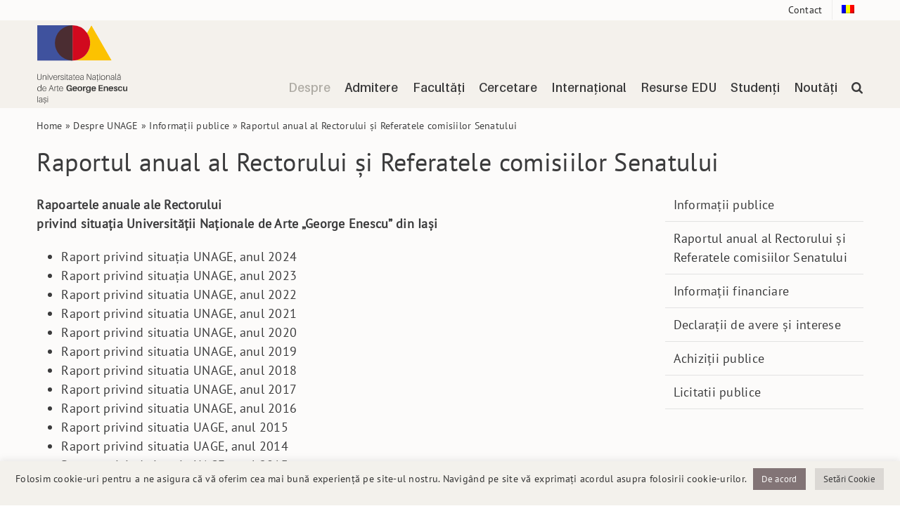

--- FILE ---
content_type: text/html; charset=UTF-8
request_url: https://www.arteiasi.ro/despre-unage/informatii-publice/raportul-anual-al-rectorului-si-referatele-comisiilor-senatului/
body_size: 35113
content:
<!DOCTYPE html>
<html class="avada-html-layout-wide avada-html-header-position-top" lang="ro-RO" prefix="og: http://ogp.me/ns# fb: http://ogp.me/ns/fb#">
<head>
	<meta http-equiv="X-UA-Compatible" content="IE=edge" />
	<meta http-equiv="Content-Type" content="text/html; charset=utf-8"/>
	<meta name="viewport" content="width=device-width, initial-scale=1" />
	<meta name='robots' content='index, follow, max-image-preview:large, max-snippet:-1, max-video-preview:-1' />

	<!-- This site is optimized with the Yoast SEO plugin v26.8 - https://yoast.com/product/yoast-seo-wordpress/ -->
	<title>Raportul anual al Rectorului și Referatele comisiilor Senatului - Universitatea Națională de Arte &quot;George Enescu&quot; Iași</title>
	<link rel="canonical" href="https://www.arteiasi.ro/despre-unage/informatii-publice/raportul-anual-al-rectorului-si-referatele-comisiilor-senatului/" />
	<meta property="og:locale" content="ro_RO" />
	<meta property="og:type" content="article" />
	<meta property="og:title" content="Raportul anual al Rectorului și Referatele comisiilor Senatului - Universitatea Națională de Arte &quot;George Enescu&quot; Iași" />
	<meta property="og:url" content="https://www.arteiasi.ro/despre-unage/informatii-publice/raportul-anual-al-rectorului-si-referatele-comisiilor-senatului/" />
	<meta property="og:site_name" content="Universitatea Națională de Arte &quot;George Enescu&quot; Iași" />
	<meta property="article:modified_time" content="2025-05-13T15:53:43+00:00" />
	<meta name="twitter:card" content="summary_large_image" />
	<script type="application/ld+json" class="yoast-schema-graph">{"@context":"https://schema.org","@graph":[{"@type":"WebPage","@id":"https://www.arteiasi.ro/despre-unage/informatii-publice/raportul-anual-al-rectorului-si-referatele-comisiilor-senatului/","url":"https://www.arteiasi.ro/despre-unage/informatii-publice/raportul-anual-al-rectorului-si-referatele-comisiilor-senatului/","name":"Raportul anual al Rectorului și Referatele comisiilor Senatului - Universitatea Națională de Arte &quot;George Enescu&quot; Iași","isPartOf":{"@id":"https://www.arteiasi.ro/#website"},"datePublished":"2021-12-07T11:17:58+00:00","dateModified":"2025-05-13T15:53:43+00:00","breadcrumb":{"@id":"https://www.arteiasi.ro/despre-unage/informatii-publice/raportul-anual-al-rectorului-si-referatele-comisiilor-senatului/#breadcrumb"},"inLanguage":"ro-RO","potentialAction":[{"@type":"ReadAction","target":["https://www.arteiasi.ro/despre-unage/informatii-publice/raportul-anual-al-rectorului-si-referatele-comisiilor-senatului/"]}]},{"@type":"BreadcrumbList","@id":"https://www.arteiasi.ro/despre-unage/informatii-publice/raportul-anual-al-rectorului-si-referatele-comisiilor-senatului/#breadcrumb","itemListElement":[{"@type":"ListItem","position":1,"name":"Home","item":"https://www.arteiasi.ro/"},{"@type":"ListItem","position":2,"name":"Despre UNAGE","item":"https://www.arteiasi.ro/despre-unage/"},{"@type":"ListItem","position":3,"name":"Informații publice","item":"https://www.arteiasi.ro/despre-unage/informatii-publice/"},{"@type":"ListItem","position":4,"name":"Raportul anual al Rectorului și Referatele comisiilor Senatului"}]},{"@type":"WebSite","@id":"https://www.arteiasi.ro/#website","url":"https://www.arteiasi.ro/","name":"Universitatea Națională de Arte &quot;George Enescu&quot; Iași","description":"","potentialAction":[{"@type":"SearchAction","target":{"@type":"EntryPoint","urlTemplate":"https://www.arteiasi.ro/?s={search_term_string}"},"query-input":{"@type":"PropertyValueSpecification","valueRequired":true,"valueName":"search_term_string"}}],"inLanguage":"ro-RO"}]}</script>
	<!-- / Yoast SEO plugin. -->


<link rel="alternate" type="application/rss+xml" title="Universitatea Națională de Arte &quot;George Enescu&quot; Iași &raquo; Flux" href="https://www.arteiasi.ro/feed/" />
<link rel="alternate" type="application/rss+xml" title="Universitatea Națională de Arte &quot;George Enescu&quot; Iași &raquo; Flux comentarii" href="https://www.arteiasi.ro/comments/feed/" />
								<link rel="icon" href="https://www.arteiasi.ro/wp-content/uploads/2021/12/logo-ft.svg" type="image/svg+xml" sizes="any" />
		
		
		
				<link rel="alternate" title="oEmbed (JSON)" type="application/json+oembed" href="https://www.arteiasi.ro/wp-json/oembed/1.0/embed?url=https%3A%2F%2Fwww.arteiasi.ro%2Fdespre-unage%2Finformatii-publice%2Fraportul-anual-al-rectorului-si-referatele-comisiilor-senatului%2F" />
<link rel="alternate" title="oEmbed (XML)" type="text/xml+oembed" href="https://www.arteiasi.ro/wp-json/oembed/1.0/embed?url=https%3A%2F%2Fwww.arteiasi.ro%2Fdespre-unage%2Finformatii-publice%2Fraportul-anual-al-rectorului-si-referatele-comisiilor-senatului%2F&#038;format=xml" />
					<meta name="description" content="Rapoartele anuale ale Rectoruluiprivind situația Universității Naționale de Arte „George Enescu” din Iași

Raport privind situația UNAGE, anul 2024
Raport privind situația UNAGE, anul 2023
Raport privind situatia UNAGE, anul 2022
Raport privind situatia UNAGE, anul 2021
Raport privind situatia UNAGE, anul 2020
Raport privind situatia UNAGE, anul 2019
Raport"/>
				
		<meta property="og:locale" content="ro_RO"/>
		<meta property="og:type" content="article"/>
		<meta property="og:site_name" content="Universitatea Națională de Arte &quot;George Enescu&quot; Iași"/>
		<meta property="og:title" content="Raportul anual al Rectorului și Referatele comisiilor Senatului - Universitatea Națională de Arte &quot;George Enescu&quot; Iași"/>
				<meta property="og:description" content="Rapoartele anuale ale Rectoruluiprivind situația Universității Naționale de Arte „George Enescu” din Iași

Raport privind situația UNAGE, anul 2024
Raport privind situația UNAGE, anul 2023
Raport privind situatia UNAGE, anul 2022
Raport privind situatia UNAGE, anul 2021
Raport privind situatia UNAGE, anul 2020
Raport privind situatia UNAGE, anul 2019
Raport"/>
				<meta property="og:url" content="https://www.arteiasi.ro/despre-unage/informatii-publice/raportul-anual-al-rectorului-si-referatele-comisiilor-senatului/"/>
													<meta property="article:modified_time" content="2025-05-13T15:53:43+00:00"/>
											<meta property="og:image" content="https://www.arteiasi.ro/wp-content/uploads/2021/12/logo-UNAGE_2021_web10.svg"/>
		<meta property="og:image:width" content="128"/>
		<meta property="og:image:height" content="112"/>
		<meta property="og:image:type" content="image/svg+xml"/>
				<style id='wp-img-auto-sizes-contain-inline-css' type='text/css'>
img:is([sizes=auto i],[sizes^="auto," i]){contain-intrinsic-size:3000px 1500px}
/*# sourceURL=wp-img-auto-sizes-contain-inline-css */
</style>
<style id='wp-emoji-styles-inline-css' type='text/css'>

	img.wp-smiley, img.emoji {
		display: inline !important;
		border: none !important;
		box-shadow: none !important;
		height: 1em !important;
		width: 1em !important;
		margin: 0 0.07em !important;
		vertical-align: -0.1em !important;
		background: none !important;
		padding: 0 !important;
	}
/*# sourceURL=wp-emoji-styles-inline-css */
</style>
<link rel='stylesheet' id='wp-block-library-css' href='https://www.arteiasi.ro/wp-includes/css/dist/block-library/style.min.css?ver=6.9.1' type='text/css' media='all' />

<style id='classic-theme-styles-inline-css' type='text/css'>
/*! This file is auto-generated */
.wp-block-button__link{color:#fff;background-color:#32373c;border-radius:9999px;box-shadow:none;text-decoration:none;padding:calc(.667em + 2px) calc(1.333em + 2px);font-size:1.125em}.wp-block-file__button{background:#32373c;color:#fff;text-decoration:none}
/*# sourceURL=/wp-includes/css/classic-themes.min.css */
</style>
<style id='global-styles-inline-css' type='text/css'>
:root{--wp--preset--aspect-ratio--square: 1;--wp--preset--aspect-ratio--4-3: 4/3;--wp--preset--aspect-ratio--3-4: 3/4;--wp--preset--aspect-ratio--3-2: 3/2;--wp--preset--aspect-ratio--2-3: 2/3;--wp--preset--aspect-ratio--16-9: 16/9;--wp--preset--aspect-ratio--9-16: 9/16;--wp--preset--color--black: #000000;--wp--preset--color--cyan-bluish-gray: #abb8c3;--wp--preset--color--white: #ffffff;--wp--preset--color--pale-pink: #f78da7;--wp--preset--color--vivid-red: #cf2e2e;--wp--preset--color--luminous-vivid-orange: #ff6900;--wp--preset--color--luminous-vivid-amber: #fcb900;--wp--preset--color--light-green-cyan: #7bdcb5;--wp--preset--color--vivid-green-cyan: #00d084;--wp--preset--color--pale-cyan-blue: #8ed1fc;--wp--preset--color--vivid-cyan-blue: #0693e3;--wp--preset--color--vivid-purple: #9b51e0;--wp--preset--color--awb-color-1: #ffffff;--wp--preset--color--awb-color-2: #f9f9fb;--wp--preset--color--awb-color-3: #f2f3f5;--wp--preset--color--awb-color-4: #e2e2e2;--wp--preset--color--awb-color-5: #4a4e57;--wp--preset--color--awb-color-6: #3b3b3c;--wp--preset--color--awb-color-7: #363738;--wp--preset--color--awb-color-8: #212934;--wp--preset--color--awb-color-custom-10: #afaca5;--wp--preset--color--awb-color-custom-11: #3e3e3e;--wp--preset--color--awb-color-custom-12: #e7e6e6;--wp--preset--color--awb-color-custom-13: #333333;--wp--preset--color--awb-color-custom-14: #292929;--wp--preset--color--awb-color-custom-15: rgba(242,243,245,0.7);--wp--preset--color--awb-color-custom-16: #e0ded9;--wp--preset--color--awb-color-custom-17: #9ea0a4;--wp--preset--color--awb-color-custom-18: #afaca5;--wp--preset--color--awb-color-custom-19: #f3f1ec;--wp--preset--color--awb-color-custom-1: #ff0000;--wp--preset--color--awb-color-custom-2: #3b5bab;--wp--preset--color--awb-color-custom-3: #ffffff;--wp--preset--color--awb-color-custom-4: #d5182c;--wp--preset--gradient--vivid-cyan-blue-to-vivid-purple: linear-gradient(135deg,rgb(6,147,227) 0%,rgb(155,81,224) 100%);--wp--preset--gradient--light-green-cyan-to-vivid-green-cyan: linear-gradient(135deg,rgb(122,220,180) 0%,rgb(0,208,130) 100%);--wp--preset--gradient--luminous-vivid-amber-to-luminous-vivid-orange: linear-gradient(135deg,rgb(252,185,0) 0%,rgb(255,105,0) 100%);--wp--preset--gradient--luminous-vivid-orange-to-vivid-red: linear-gradient(135deg,rgb(255,105,0) 0%,rgb(207,46,46) 100%);--wp--preset--gradient--very-light-gray-to-cyan-bluish-gray: linear-gradient(135deg,rgb(238,238,238) 0%,rgb(169,184,195) 100%);--wp--preset--gradient--cool-to-warm-spectrum: linear-gradient(135deg,rgb(74,234,220) 0%,rgb(151,120,209) 20%,rgb(207,42,186) 40%,rgb(238,44,130) 60%,rgb(251,105,98) 80%,rgb(254,248,76) 100%);--wp--preset--gradient--blush-light-purple: linear-gradient(135deg,rgb(255,206,236) 0%,rgb(152,150,240) 100%);--wp--preset--gradient--blush-bordeaux: linear-gradient(135deg,rgb(254,205,165) 0%,rgb(254,45,45) 50%,rgb(107,0,62) 100%);--wp--preset--gradient--luminous-dusk: linear-gradient(135deg,rgb(255,203,112) 0%,rgb(199,81,192) 50%,rgb(65,88,208) 100%);--wp--preset--gradient--pale-ocean: linear-gradient(135deg,rgb(255,245,203) 0%,rgb(182,227,212) 50%,rgb(51,167,181) 100%);--wp--preset--gradient--electric-grass: linear-gradient(135deg,rgb(202,248,128) 0%,rgb(113,206,126) 100%);--wp--preset--gradient--midnight: linear-gradient(135deg,rgb(2,3,129) 0%,rgb(40,116,252) 100%);--wp--preset--font-size--small: 13.5px;--wp--preset--font-size--medium: 20px;--wp--preset--font-size--large: 27px;--wp--preset--font-size--x-large: 42px;--wp--preset--font-size--normal: 18px;--wp--preset--font-size--xlarge: 36px;--wp--preset--font-size--huge: 54px;--wp--preset--spacing--20: 0.44rem;--wp--preset--spacing--30: 0.67rem;--wp--preset--spacing--40: 1rem;--wp--preset--spacing--50: 1.5rem;--wp--preset--spacing--60: 2.25rem;--wp--preset--spacing--70: 3.38rem;--wp--preset--spacing--80: 5.06rem;--wp--preset--shadow--natural: 6px 6px 9px rgba(0, 0, 0, 0.2);--wp--preset--shadow--deep: 12px 12px 50px rgba(0, 0, 0, 0.4);--wp--preset--shadow--sharp: 6px 6px 0px rgba(0, 0, 0, 0.2);--wp--preset--shadow--outlined: 6px 6px 0px -3px rgb(255, 255, 255), 6px 6px rgb(0, 0, 0);--wp--preset--shadow--crisp: 6px 6px 0px rgb(0, 0, 0);}:where(.is-layout-flex){gap: 0.5em;}:where(.is-layout-grid){gap: 0.5em;}body .is-layout-flex{display: flex;}.is-layout-flex{flex-wrap: wrap;align-items: center;}.is-layout-flex > :is(*, div){margin: 0;}body .is-layout-grid{display: grid;}.is-layout-grid > :is(*, div){margin: 0;}:where(.wp-block-columns.is-layout-flex){gap: 2em;}:where(.wp-block-columns.is-layout-grid){gap: 2em;}:where(.wp-block-post-template.is-layout-flex){gap: 1.25em;}:where(.wp-block-post-template.is-layout-grid){gap: 1.25em;}.has-black-color{color: var(--wp--preset--color--black) !important;}.has-cyan-bluish-gray-color{color: var(--wp--preset--color--cyan-bluish-gray) !important;}.has-white-color{color: var(--wp--preset--color--white) !important;}.has-pale-pink-color{color: var(--wp--preset--color--pale-pink) !important;}.has-vivid-red-color{color: var(--wp--preset--color--vivid-red) !important;}.has-luminous-vivid-orange-color{color: var(--wp--preset--color--luminous-vivid-orange) !important;}.has-luminous-vivid-amber-color{color: var(--wp--preset--color--luminous-vivid-amber) !important;}.has-light-green-cyan-color{color: var(--wp--preset--color--light-green-cyan) !important;}.has-vivid-green-cyan-color{color: var(--wp--preset--color--vivid-green-cyan) !important;}.has-pale-cyan-blue-color{color: var(--wp--preset--color--pale-cyan-blue) !important;}.has-vivid-cyan-blue-color{color: var(--wp--preset--color--vivid-cyan-blue) !important;}.has-vivid-purple-color{color: var(--wp--preset--color--vivid-purple) !important;}.has-black-background-color{background-color: var(--wp--preset--color--black) !important;}.has-cyan-bluish-gray-background-color{background-color: var(--wp--preset--color--cyan-bluish-gray) !important;}.has-white-background-color{background-color: var(--wp--preset--color--white) !important;}.has-pale-pink-background-color{background-color: var(--wp--preset--color--pale-pink) !important;}.has-vivid-red-background-color{background-color: var(--wp--preset--color--vivid-red) !important;}.has-luminous-vivid-orange-background-color{background-color: var(--wp--preset--color--luminous-vivid-orange) !important;}.has-luminous-vivid-amber-background-color{background-color: var(--wp--preset--color--luminous-vivid-amber) !important;}.has-light-green-cyan-background-color{background-color: var(--wp--preset--color--light-green-cyan) !important;}.has-vivid-green-cyan-background-color{background-color: var(--wp--preset--color--vivid-green-cyan) !important;}.has-pale-cyan-blue-background-color{background-color: var(--wp--preset--color--pale-cyan-blue) !important;}.has-vivid-cyan-blue-background-color{background-color: var(--wp--preset--color--vivid-cyan-blue) !important;}.has-vivid-purple-background-color{background-color: var(--wp--preset--color--vivid-purple) !important;}.has-black-border-color{border-color: var(--wp--preset--color--black) !important;}.has-cyan-bluish-gray-border-color{border-color: var(--wp--preset--color--cyan-bluish-gray) !important;}.has-white-border-color{border-color: var(--wp--preset--color--white) !important;}.has-pale-pink-border-color{border-color: var(--wp--preset--color--pale-pink) !important;}.has-vivid-red-border-color{border-color: var(--wp--preset--color--vivid-red) !important;}.has-luminous-vivid-orange-border-color{border-color: var(--wp--preset--color--luminous-vivid-orange) !important;}.has-luminous-vivid-amber-border-color{border-color: var(--wp--preset--color--luminous-vivid-amber) !important;}.has-light-green-cyan-border-color{border-color: var(--wp--preset--color--light-green-cyan) !important;}.has-vivid-green-cyan-border-color{border-color: var(--wp--preset--color--vivid-green-cyan) !important;}.has-pale-cyan-blue-border-color{border-color: var(--wp--preset--color--pale-cyan-blue) !important;}.has-vivid-cyan-blue-border-color{border-color: var(--wp--preset--color--vivid-cyan-blue) !important;}.has-vivid-purple-border-color{border-color: var(--wp--preset--color--vivid-purple) !important;}.has-vivid-cyan-blue-to-vivid-purple-gradient-background{background: var(--wp--preset--gradient--vivid-cyan-blue-to-vivid-purple) !important;}.has-light-green-cyan-to-vivid-green-cyan-gradient-background{background: var(--wp--preset--gradient--light-green-cyan-to-vivid-green-cyan) !important;}.has-luminous-vivid-amber-to-luminous-vivid-orange-gradient-background{background: var(--wp--preset--gradient--luminous-vivid-amber-to-luminous-vivid-orange) !important;}.has-luminous-vivid-orange-to-vivid-red-gradient-background{background: var(--wp--preset--gradient--luminous-vivid-orange-to-vivid-red) !important;}.has-very-light-gray-to-cyan-bluish-gray-gradient-background{background: var(--wp--preset--gradient--very-light-gray-to-cyan-bluish-gray) !important;}.has-cool-to-warm-spectrum-gradient-background{background: var(--wp--preset--gradient--cool-to-warm-spectrum) !important;}.has-blush-light-purple-gradient-background{background: var(--wp--preset--gradient--blush-light-purple) !important;}.has-blush-bordeaux-gradient-background{background: var(--wp--preset--gradient--blush-bordeaux) !important;}.has-luminous-dusk-gradient-background{background: var(--wp--preset--gradient--luminous-dusk) !important;}.has-pale-ocean-gradient-background{background: var(--wp--preset--gradient--pale-ocean) !important;}.has-electric-grass-gradient-background{background: var(--wp--preset--gradient--electric-grass) !important;}.has-midnight-gradient-background{background: var(--wp--preset--gradient--midnight) !important;}.has-small-font-size{font-size: var(--wp--preset--font-size--small) !important;}.has-medium-font-size{font-size: var(--wp--preset--font-size--medium) !important;}.has-large-font-size{font-size: var(--wp--preset--font-size--large) !important;}.has-x-large-font-size{font-size: var(--wp--preset--font-size--x-large) !important;}
/*# sourceURL=global-styles-inline-css */
</style>

<link rel='stylesheet' id='cookie-law-info-css' href='https://www.arteiasi.ro/wp-content/plugins/cookie-law-info/legacy/public/css/cookie-law-info-public.css?ver=3.4.0' type='text/css' media='all' />
<link rel='stylesheet' id='cookie-law-info-gdpr-css' href='https://www.arteiasi.ro/wp-content/plugins/cookie-law-info/legacy/public/css/cookie-law-info-gdpr.css?ver=3.4.0' type='text/css' media='all' />
<link rel='stylesheet' id='fancybox-for-wp-css' href='https://www.arteiasi.ro/wp-content/plugins/fancybox-for-wordpress/assets/css/fancybox.css?ver=1.3.4' type='text/css' media='all' />
<link rel='stylesheet' id='wpml-legacy-horizontal-list-0-css' href='https://www.arteiasi.ro/wp-content/plugins/sitepress-multilingual-cms/templates/language-switchers/legacy-list-horizontal/style.min.css?ver=1' type='text/css' media='all' />
<link rel='stylesheet' id='wpml-legacy-post-translations-0-css' href='https://www.arteiasi.ro/wp-content/plugins/sitepress-multilingual-cms/templates/language-switchers/legacy-post-translations/style.min.css?ver=1' type='text/css' media='all' />
<link rel='stylesheet' id='wpml-menu-item-0-css' href='https://www.arteiasi.ro/wp-content/plugins/sitepress-multilingual-cms/templates/language-switchers/menu-item/style.min.css?ver=1' type='text/css' media='all' />
<link rel='stylesheet' id='tablepress-default-css' href='https://www.arteiasi.ro/wp-content/tablepress-combined.min.css?ver=45' type='text/css' media='all' />
<link rel='stylesheet' id='child-style-css' href='https://www.arteiasi.ro/wp-content/themes/Avada-Child-Theme/style.css?ver=6.9.1' type='text/css' media='all' />
<link rel='stylesheet' id='fusion-dynamic-css-css' href='https://www.arteiasi.ro/wp-content/uploads/fusion-styles/4b50b4c46d437df46e7e440e049a2f69.min.css?ver=3.14.2' type='text/css' media='all' />
<script type="text/javascript" id="wpml-cookie-js-extra">
/* <![CDATA[ */
var wpml_cookies = {"wp-wpml_current_language":{"value":"ro","expires":1,"path":"/"}};
var wpml_cookies = {"wp-wpml_current_language":{"value":"ro","expires":1,"path":"/"}};
//# sourceURL=wpml-cookie-js-extra
/* ]]> */
</script>
<script type="text/javascript" src="https://www.arteiasi.ro/wp-content/plugins/sitepress-multilingual-cms/res/js/cookies/language-cookie.js?ver=486900" id="wpml-cookie-js" defer="defer" data-wp-strategy="defer"></script>
<script type="text/javascript" src="https://www.arteiasi.ro/wp-includes/js/jquery/jquery.min.js?ver=3.7.1" id="jquery-core-js"></script>
<script type="text/javascript" src="https://www.arteiasi.ro/wp-includes/js/jquery/jquery-migrate.min.js?ver=3.4.1" id="jquery-migrate-js"></script>
<script type="text/javascript" id="cookie-law-info-js-extra">
/* <![CDATA[ */
var Cli_Data = {"nn_cookie_ids":[],"cookielist":[],"non_necessary_cookies":[],"ccpaEnabled":"","ccpaRegionBased":"","ccpaBarEnabled":"","strictlyEnabled":["necessary","obligatoire"],"ccpaType":"gdpr","js_blocking":"1","custom_integration":"","triggerDomRefresh":"","secure_cookies":""};
var cli_cookiebar_settings = {"animate_speed_hide":"500","animate_speed_show":"500","background":"#f3f1ec","border":"#b1a6a6c2","border_on":"","button_1_button_colour":"#827476","button_1_button_hover":"#685d5e","button_1_link_colour":"#fff","button_1_as_button":"1","button_1_new_win":"","button_2_button_colour":"#333","button_2_button_hover":"#292929","button_2_link_colour":"#444","button_2_as_button":"","button_2_hidebar":"","button_3_button_colour":"#f3f1ec","button_3_button_hover":"#c2c1bd","button_3_link_colour":"#3b3b3c","button_3_as_button":"1","button_3_new_win":"","button_4_button_colour":"#dbd8d4","button_4_button_hover":"#afadaa","button_4_link_colour":"#3b3b3c","button_4_as_button":"1","button_7_button_colour":"#827476","button_7_button_hover":"#685d5e","button_7_link_colour":"#fcfbfa","button_7_as_button":"1","button_7_new_win":"","font_family":"inherit","header_fix":"","notify_animate_hide":"1","notify_animate_show":"","notify_div_id":"#cookie-law-info-bar","notify_position_horizontal":"right","notify_position_vertical":"bottom","scroll_close":"","scroll_close_reload":"","accept_close_reload":"","reject_close_reload":"","showagain_tab":"","showagain_background":"#fff","showagain_border":"#000","showagain_div_id":"#cookie-law-info-again","showagain_x_position":"100px","text":"#333333","show_once_yn":"","show_once":"10000","logging_on":"","as_popup":"","popup_overlay":"1","bar_heading_text":"","cookie_bar_as":"banner","popup_showagain_position":"bottom-right","widget_position":"left"};
var log_object = {"ajax_url":"https://www.arteiasi.ro/wp-admin/admin-ajax.php"};
//# sourceURL=cookie-law-info-js-extra
/* ]]> */
</script>
<script type="text/javascript" src="https://www.arteiasi.ro/wp-content/plugins/cookie-law-info/legacy/public/js/cookie-law-info-public.js?ver=3.4.0" id="cookie-law-info-js"></script>
<script type="text/javascript" src="https://www.arteiasi.ro/wp-content/plugins/fancybox-for-wordpress/assets/js/purify.min.js?ver=1.3.4" id="purify-js"></script>
<script type="text/javascript" src="https://www.arteiasi.ro/wp-content/plugins/fancybox-for-wordpress/assets/js/jquery.fancybox.js?ver=1.3.4" id="fancybox-for-wp-js"></script>
<link rel="https://api.w.org/" href="https://www.arteiasi.ro/wp-json/" /><link rel="alternate" title="JSON" type="application/json" href="https://www.arteiasi.ro/wp-json/wp/v2/pages/5271" /><link rel="EditURI" type="application/rsd+xml" title="RSD" href="https://www.arteiasi.ro/xmlrpc.php?rsd" />
<meta name="generator" content="WordPress 6.9.1" />
<link rel='shortlink' href='https://www.arteiasi.ro/?p=5271' />
<meta name="generator" content="WPML ver:4.8.6 stt:1,44;" />

<!-- Fancybox for WordPress v3.3.7 -->
<style type="text/css">
	.fancybox-slide--image .fancybox-content{background-color: #FFFFFF}div.fancybox-caption{display:none !important;}
	
	img.fancybox-image{border-width:0px;border-color:#FFFFFF;border-style:solid;}
	div.fancybox-bg{background-color:rgba(0,0,0,0.8);opacity:1 !important;}div.fancybox-content{border-color:#FFFFFF}
	div#fancybox-title{background-color:#FFFFFF}
	div.fancybox-content{background-color:#FFFFFF}
	div#fancybox-title-inside{color:#ffffff}
	
	
	
	div.fancybox-caption p.caption-title{display:inline-block}
	div.fancybox-caption p.caption-title{font-size:14px}
	div.fancybox-caption p.caption-title{color:#ffffff}
	div.fancybox-caption {color:#ffffff}div.fancybox-caption p.caption-title {background:#fff; width:auto;padding:10px 30px;}div.fancybox-content p.caption-title{color:#ffffff;margin: 0;padding: 5px 0;}body.fancybox-active .fancybox-container .fancybox-stage .fancybox-content .fancybox-close-small{display:block;}
</style><script type="text/javascript">
	jQuery(function () {

		var mobileOnly = false;
		
		if (mobileOnly) {
			return;
		}

		jQuery.fn.getTitle = function () { // Copy the title of every IMG tag and add it to its parent A so that fancybox can show titles
			var arr = jQuery("a[data-fancybox]");jQuery.each(arr, function() {var title = jQuery(this).children("img").attr("title") || '';var figCaptionHtml = jQuery(this).next("figcaption").html() || '';var processedCaption = figCaptionHtml;if (figCaptionHtml.length && typeof DOMPurify === 'function') {processedCaption = DOMPurify.sanitize(figCaptionHtml, {USE_PROFILES: {html: true}});} else if (figCaptionHtml.length) {processedCaption = jQuery("<div>").text(figCaptionHtml).html();}var newTitle = title;if (processedCaption.length) {newTitle = title.length ? title + " " + processedCaption : processedCaption;}if (newTitle.length) {jQuery(this).attr("title", newTitle);}});		}

		// Supported file extensions

				var thumbnails = jQuery("a:has(img)").not(".nolightbox").not('.envira-gallery-link').not('.ngg-simplelightbox').filter(function () {
			return /\.(jpe?g|png|gif|mp4|webp|bmp)(\?[^/]*)*$/i.test(jQuery(this).attr('href'))
		});
		

		// Add data-type iframe for links that are not images or videos.
		var iframeLinks = jQuery('.fancyboxforwp').filter(function () {
			return !/\.(jpe?g|png|gif|mp4|webp|bmp|pdf)(\?[^/]*)*$/i.test(jQuery(this).attr('href'))
		}).filter(function () {
			return !/vimeo|youtube/i.test(jQuery(this).attr('href'))
		});
		iframeLinks.attr({"data-type": "iframe"}).getTitle();

				// Gallery All
		thumbnails.addClass("fancyboxforwp").attr("data-fancybox", "gallery").getTitle();
		iframeLinks.attr({"data-fancybox": "gallery"}).getTitle();

		// Gallery type NONE
		
		// Call fancybox and apply it on any link with a rel atribute that starts with "fancybox", with the options set on the admin panel
		jQuery("a.fancyboxforwp").fancyboxforwp({
			loop: false,
			smallBtn: true,
			zoomOpacity: "auto",
			animationEffect: "fade",
			animationDuration: 100,
			transitionEffect: "fade",
			transitionDuration: "0",
			overlayShow: true,
			overlayOpacity: "0.8",
			titleShow: true,
			titlePosition: "inside",
			keyboard: true,
			showCloseButton: true,
			arrows: true,
			clickContent:false,
			clickSlide: "close",
			mobile: {
				clickContent: function (current, event) {
					return current.type === "image" ? "toggleControls" : false;
				},
				clickSlide: function (current, event) {
					return current.type === "image" ? "close" : "close";
				},
			},
			wheel: false,
			toolbar: true,
			preventCaptionOverlap: true,
			onInit: function() { },			onDeactivate
	: function() { },		beforeClose: function() { },			afterShow: function(instance) { jQuery( ".fancybox-image" ).on("click", function( ){ ( instance.isScaledDown() ) ? instance.scaleToActual() : instance.scaleToFit() }) },				afterClose: function() { },					caption : function( instance, item ) {var title = "";if("undefined" != typeof jQuery(this).context ){var title = jQuery(this).context.title;} else { var title = ("undefined" != typeof jQuery(this).attr("title")) ? jQuery(this).attr("title") : false;}var caption = jQuery(this).data('caption') || '';if ( item.type === 'image' && title.length ) {caption = (caption.length ? caption + '<br />' : '') + '<p class="caption-title">'+jQuery("<div>").text(title).html()+'</p>' ;}if (typeof DOMPurify === "function" && caption.length) { return DOMPurify.sanitize(caption, {USE_PROFILES: {html: true}}); } else { return jQuery("<div>").text(caption).html(); }},
		afterLoad : function( instance, current ) {var captionContent = current.opts.caption || '';var sanitizedCaptionString = '';if (typeof DOMPurify === 'function' && captionContent.length) {sanitizedCaptionString = DOMPurify.sanitize(captionContent, {USE_PROFILES: {html: true}});} else if (captionContent.length) { sanitizedCaptionString = jQuery("<div>").text(captionContent).html();}if (sanitizedCaptionString.length) { current.$content.append(jQuery('<div class=\"fancybox-custom-caption inside-caption\" style=\" position: absolute;left:0;right:0;color:#000;margin:0 auto;bottom:0;text-align:center;background-color:#FFFFFF \"></div>').html(sanitizedCaptionString)); }},
			})
		;

			})
</script>
<!-- END Fancybox for WordPress -->
<!-- Analytics by WP Statistics - https://wp-statistics.com -->
<link rel="preload" href="https://www.arteiasi.ro/wp-content/themes/Avada/includes/lib/assets/fonts/icomoon/awb-icons.woff" as="font" type="font/woff" crossorigin><link rel="preload" href="//www.arteiasi.ro/wp-content/themes/Avada/includes/lib/assets/fonts/fontawesome/webfonts/fa-brands-400.woff2" as="font" type="font/woff2" crossorigin><link rel="preload" href="//www.arteiasi.ro/wp-content/themes/Avada/includes/lib/assets/fonts/fontawesome/webfonts/fa-regular-400.woff2" as="font" type="font/woff2" crossorigin><link rel="preload" href="//www.arteiasi.ro/wp-content/themes/Avada/includes/lib/assets/fonts/fontawesome/webfonts/fa-solid-900.woff2" as="font" type="font/woff2" crossorigin><link rel="preload" href="https://www.arteiasi.ro/wp-content/uploads/fusion-icons/marketing-bold-icon-set/fonts/Marketing-Bold.ttf?x1m7hf" as="font" type="font/ttf" crossorigin><style type="text/css" id="css-fb-visibility">@media screen and (max-width: 640px){.fusion-no-small-visibility{display:none !important;}body .sm-text-align-center{text-align:center !important;}body .sm-text-align-left{text-align:left !important;}body .sm-text-align-right{text-align:right !important;}body .sm-text-align-justify{text-align:justify !important;}body .sm-flex-align-center{justify-content:center !important;}body .sm-flex-align-flex-start{justify-content:flex-start !important;}body .sm-flex-align-flex-end{justify-content:flex-end !important;}body .sm-mx-auto{margin-left:auto !important;margin-right:auto !important;}body .sm-ml-auto{margin-left:auto !important;}body .sm-mr-auto{margin-right:auto !important;}body .fusion-absolute-position-small{position:absolute;width:100%;}.awb-sticky.awb-sticky-small{ position: sticky; top: var(--awb-sticky-offset,0); }}@media screen and (min-width: 641px) and (max-width: 1024px){.fusion-no-medium-visibility{display:none !important;}body .md-text-align-center{text-align:center !important;}body .md-text-align-left{text-align:left !important;}body .md-text-align-right{text-align:right !important;}body .md-text-align-justify{text-align:justify !important;}body .md-flex-align-center{justify-content:center !important;}body .md-flex-align-flex-start{justify-content:flex-start !important;}body .md-flex-align-flex-end{justify-content:flex-end !important;}body .md-mx-auto{margin-left:auto !important;margin-right:auto !important;}body .md-ml-auto{margin-left:auto !important;}body .md-mr-auto{margin-right:auto !important;}body .fusion-absolute-position-medium{position:absolute;width:100%;}.awb-sticky.awb-sticky-medium{ position: sticky; top: var(--awb-sticky-offset,0); }}@media screen and (min-width: 1025px){.fusion-no-large-visibility{display:none !important;}body .lg-text-align-center{text-align:center !important;}body .lg-text-align-left{text-align:left !important;}body .lg-text-align-right{text-align:right !important;}body .lg-text-align-justify{text-align:justify !important;}body .lg-flex-align-center{justify-content:center !important;}body .lg-flex-align-flex-start{justify-content:flex-start !important;}body .lg-flex-align-flex-end{justify-content:flex-end !important;}body .lg-mx-auto{margin-left:auto !important;margin-right:auto !important;}body .lg-ml-auto{margin-left:auto !important;}body .lg-mr-auto{margin-right:auto !important;}body .fusion-absolute-position-large{position:absolute;width:100%;}.awb-sticky.awb-sticky-large{ position: sticky; top: var(--awb-sticky-offset,0); }}</style><meta name="generator" content="Powered by Slider Revolution 6.7.39 - responsive, Mobile-Friendly Slider Plugin for WordPress with comfortable drag and drop interface." />
<script>function setREVStartSize(e){
			//window.requestAnimationFrame(function() {
				window.RSIW = window.RSIW===undefined ? window.innerWidth : window.RSIW;
				window.RSIH = window.RSIH===undefined ? window.innerHeight : window.RSIH;
				try {
					var pw = document.getElementById(e.c).parentNode.offsetWidth,
						newh;
					pw = pw===0 || isNaN(pw) || (e.l=="fullwidth" || e.layout=="fullwidth") ? window.RSIW : pw;
					e.tabw = e.tabw===undefined ? 0 : parseInt(e.tabw);
					e.thumbw = e.thumbw===undefined ? 0 : parseInt(e.thumbw);
					e.tabh = e.tabh===undefined ? 0 : parseInt(e.tabh);
					e.thumbh = e.thumbh===undefined ? 0 : parseInt(e.thumbh);
					e.tabhide = e.tabhide===undefined ? 0 : parseInt(e.tabhide);
					e.thumbhide = e.thumbhide===undefined ? 0 : parseInt(e.thumbhide);
					e.mh = e.mh===undefined || e.mh=="" || e.mh==="auto" ? 0 : parseInt(e.mh,0);
					if(e.layout==="fullscreen" || e.l==="fullscreen")
						newh = Math.max(e.mh,window.RSIH);
					else{
						e.gw = Array.isArray(e.gw) ? e.gw : [e.gw];
						for (var i in e.rl) if (e.gw[i]===undefined || e.gw[i]===0) e.gw[i] = e.gw[i-1];
						e.gh = e.el===undefined || e.el==="" || (Array.isArray(e.el) && e.el.length==0)? e.gh : e.el;
						e.gh = Array.isArray(e.gh) ? e.gh : [e.gh];
						for (var i in e.rl) if (e.gh[i]===undefined || e.gh[i]===0) e.gh[i] = e.gh[i-1];
											
						var nl = new Array(e.rl.length),
							ix = 0,
							sl;
						e.tabw = e.tabhide>=pw ? 0 : e.tabw;
						e.thumbw = e.thumbhide>=pw ? 0 : e.thumbw;
						e.tabh = e.tabhide>=pw ? 0 : e.tabh;
						e.thumbh = e.thumbhide>=pw ? 0 : e.thumbh;
						for (var i in e.rl) nl[i] = e.rl[i]<window.RSIW ? 0 : e.rl[i];
						sl = nl[0];
						for (var i in nl) if (sl>nl[i] && nl[i]>0) { sl = nl[i]; ix=i;}
						var m = pw>(e.gw[ix]+e.tabw+e.thumbw) ? 1 : (pw-(e.tabw+e.thumbw)) / (e.gw[ix]);
						newh =  (e.gh[ix] * m) + (e.tabh + e.thumbh);
					}
					var el = document.getElementById(e.c);
					if (el!==null && el) el.style.height = newh+"px";
					el = document.getElementById(e.c+"_wrapper");
					if (el!==null && el) {
						el.style.height = newh+"px";
						el.style.display = "block";
					}
				} catch(e){
					console.log("Failure at Presize of Slider:" + e)
				}
			//});
		  };</script>
		<style type="text/css" id="wp-custom-css">
			.PULSE {
   /* Chrome, Safari, Opera */
  -webkit-animation: PULSE 5s infinite; 
  
  /* Internet Explorer */
  -ms-animation: PULSE 5s infinite;
  
  /* Standard Syntax */
  animation: PULSE 5s infinite; 
}

/* Chrome, Safari, Opera */
@-webkit-keyframes PULSE{
   0%{color:rgba(0,0,0);}	
	110%{color: black;}
}

/* Internet Explorer */
@-ms-keyframes PULSE{
  0%{color:rgba(0,0,0);}	
	110%{color: black;}
}

/* Standard Syntax */
@keyframes PULSE{
  0%{color:rgba(0,0,0);}	
	110%{color: black;}
}		</style>
				<script type="text/javascript">
			var doc = document.documentElement;
			doc.setAttribute( 'data-useragent', navigator.userAgent );
		</script>
		
	<link rel='stylesheet' id='rs-plugin-settings-css' href='//www.arteiasi.ro/wp-content/plugins/revslider/sr6/assets/css/rs6.css?ver=6.7.39' type='text/css' media='all' />
<style id='rs-plugin-settings-inline-css' type='text/css'>
#rs-demo-id {}
/*# sourceURL=rs-plugin-settings-inline-css */
</style>

</head>

<body class="wp-singular page-template-default page page-id-5271 page-child parent-pageid-5267 wp-theme-Avada wp-child-theme-Avada-Child-Theme has-sidebar fusion-image-hovers fusion-pagination-sizing fusion-button_type-flat fusion-button_span-no fusion-button_gradient-linear avada-image-rollover-circle-yes avada-image-rollover-no fusion-body ltr no-tablet-sticky-header no-mobile-sticky-header no-mobile-slidingbar no-mobile-totop fusion-disable-outline fusion-sub-menu-fade mobile-logo-pos-left layout-wide-mode avada-has-boxed-modal-shadow- layout-scroll-offset-full avada-has-zero-margin-offset-top fusion-top-header menu-text-align-center mobile-menu-design-modern fusion-show-pagination-text fusion-header-layout-v2 avada-responsive avada-footer-fx-none avada-menu-highlight-style-bottombar fusion-search-form-clean fusion-main-menu-search-overlay fusion-avatar-circle avada-dropdown-styles avada-blog-layout-medium avada-blog-archive-layout-medium avada-header-shadow-no avada-menu-icon-position-left avada-has-mainmenu-dropdown-divider avada-has-mobile-menu-search avada-has-main-nav-search-icon avada-has-titlebar-bar_and_content avada-header-border-color-full-transparent avada-has-header-bg-image avada-header-bg-no-repeat avada-has-header-bg-full avada-has-header-bg-parallax avada-has-pagination-width_height avada-flyout-menu-direction-fade avada-ec-views-v1" data-awb-post-id="5271">
		<a class="skip-link screen-reader-text" href="#content">Skip to content</a>

	<div id="boxed-wrapper">
		
		<div id="wrapper" class="fusion-wrapper">
			<div id="home" style="position:relative;top:-1px;"></div>
							
					
			<header class="fusion-header-wrapper">
				<div class="fusion-header-v2 fusion-logo-alignment fusion-logo-left fusion-sticky-menu- fusion-sticky-logo- fusion-mobile-logo-1  fusion-mobile-menu-design-modern">
					
<div class="fusion-secondary-header">
	<div class="fusion-row">
							<div class="fusion-alignright">
				<nav class="fusion-secondary-menu" role="navigation" aria-label="Secondary Menu"><ul id="menu-top" class="menu"><li  id="menu-item-948"  class="menu-item menu-item-type-post_type menu-item-object-page menu-item-948"  data-item-id="948"><a  href="https://www.arteiasi.ro/despre-unage/prezentare/contact/" class="fusion-bottombar-highlight"><span class="menu-text">Contact</span></a></li><li  id="menu-item-wpml-ls-11-ro"  class="menu-item wpml-ls-slot-11 wpml-ls-item wpml-ls-item-ro wpml-ls-current-language wpml-ls-menu-item wpml-ls-first-item wpml-ls-last-item menu-item-type-wpml_ls_menu_item menu-item-object-wpml_ls_menu_item menu-item-wpml-ls-11-ro"  data-classes="menu-item" data-item-id="wpml-ls-11-ro"><a  href="https://www.arteiasi.ro/despre-unage/informatii-publice/raportul-anual-al-rectorului-si-referatele-comisiilor-senatului/" class="fusion-bottombar-highlight wpml-ls-link" role="menuitem"><span class="menu-text"><img
            class="wpml-ls-flag"
            src="https://www.arteiasi.ro/wp-content/plugins/sitepress-multilingual-cms/res/flags/ro.png"
            alt="Română"
            
            
    /></span></a></li></ul></nav><nav class="fusion-mobile-nav-holder fusion-mobile-menu-text-align-left" aria-label="Secondary Mobile Menu"></nav>			</div>
			</div>
</div>
<div class="fusion-header-sticky-height"></div>
<div class="fusion-header">
	<div class="fusion-row">
					<div class="fusion-logo" data-margin-top="7px" data-margin-bottom="5px" data-margin-left="0px" data-margin-right="0px">
			<a class="fusion-logo-link"  href="https://www.arteiasi.ro/" >

						<!-- standard logo -->
			<img src="https://www.arteiasi.ro/wp-content/uploads/2021/12/logo-UNAGE_2021_web10.svg" srcset="https://www.arteiasi.ro/wp-content/uploads/2021/12/logo-UNAGE_2021_web10.svg 1x" width="128" height="112" alt="Universitatea Națională de Arte &quot;George Enescu&quot; Iași Logo" data-retina_logo_url="" class="fusion-standard-logo" />

											<!-- mobile logo -->
				<img src="https://www.arteiasi.ro/wp-content/uploads/2021/12/logo-UNAGE_2021_web8-3.svg" srcset="https://www.arteiasi.ro/wp-content/uploads/2021/12/logo-UNAGE_2021_web8-3.svg 1x" width="110" height="96" alt="Universitatea Națională de Arte &quot;George Enescu&quot; Iași Logo" data-retina_logo_url="" class="fusion-mobile-logo" />
			
					</a>
		</div>		<nav class="fusion-main-menu" aria-label="Main Menu"><div class="fusion-overlay-search">		<form role="search" class="searchform fusion-search-form  fusion-search-form-clean" method="get" action="https://www.arteiasi.ro/">
			<div class="fusion-search-form-content">

				
				<div class="fusion-search-field search-field">
					<label><span class="screen-reader-text">Cautare...</span>
													<input type="search" value="" name="s" class="s" placeholder="Cautare..." required aria-required="true" aria-label="Cautare..."/>
											</label>
				</div>
				<div class="fusion-search-button search-button">
					<input type="submit" class="fusion-search-submit searchsubmit" aria-label="Cauta" value="&#xf002;" />
									</div>

				
			</div>


			
		</form>
		<div class="fusion-search-spacer"></div><a href="#" role="button" aria-label="Close Search" class="fusion-close-search"></a></div><ul id="menu-main" class="fusion-menu"><li  id="menu-item-17"  class="menu-item menu-item-type-custom menu-item-object-custom current-menu-ancestor menu-item-has-children menu-item-17 fusion-megamenu-menu "  data-item-id="17"><a  href="https://www.arteiasi.ro/arte1/despre-unage/" class="fusion-bottombar-highlight"><span class="menu-text">Despre</span></a><div class="fusion-megamenu-wrapper fusion-columns-5 columns-per-row-5 columns-10 col-span-12 fusion-megamenu-fullwidth"><div class="row"><div class="fusion-megamenu-holder" style="width:100vw;" data-width="100vw"><ul class="fusion-megamenu fusion-megamenu-border"><li  id="menu-item-2429"  class="titlu-majuscule-meniu menu-item menu-item-type-post_type menu-item-object-page menu-item-has-children menu-item-2429 fusion-megamenu-submenu menu-item-has-link fusion-megamenu-columns-5 col-lg-2 col-md-2 col-sm-2"  data-classes="titlu-majuscule-meniu"><div class='fusion-megamenu-title'><a class="awb-justify-title" href="https://www.arteiasi.ro/despre-unage/prezentare/">PREZENTARE</a></div><ul class="sub-menu"><li  id="menu-item-4583"  class="menu-item menu-item-type-post_type menu-item-object-page menu-item-4583" ><a  href="https://www.arteiasi.ro/despre-unage/prezentare/mesajul-rectorului/" class="fusion-bottombar-highlight"><span><span class="fusion-megamenu-bullet"></span>Mesajul Rectorului</span></a></li><li  id="menu-item-4585"  class="menu-item menu-item-type-post_type menu-item-object-page menu-item-4585" ><a  href="https://www.arteiasi.ro/despre-unage/prezentare/istoric/" class="fusion-bottombar-highlight"><span><span class="fusion-megamenu-bullet"></span>Istoric UNAGE</span></a></li><li  id="menu-item-8737"  class="menu-item menu-item-type-post_type menu-item-object-page menu-item-8737" ><a  href="https://www.arteiasi.ro/despre-unage/prezentare/rectorii-universitatii/" class="fusion-bottombar-highlight"><span><span class="fusion-megamenu-bullet"></span>Rectorii Universității</span></a></li><li  id="menu-item-4584"  class="menu-item menu-item-type-post_type menu-item-object-page menu-item-4584" ><a  href="https://www.arteiasi.ro/despre-unage/prezentare/doctor-honoris-causa/" class="fusion-bottombar-highlight"><span><span class="fusion-megamenu-bullet"></span>Doctor Honoris Causa</span></a></li><li  id="menu-item-16400"  class="menu-item menu-item-type-post_type menu-item-object-page menu-item-16400" ><a  href="https://www.arteiasi.ro/misiune/" class="fusion-bottombar-highlight"><span><span class="fusion-megamenu-bullet"></span>Misiune</span></a></li></ul></li><li  id="menu-item-3651"  class="titlu-majuscule-meniu menu-item menu-item-type-post_type menu-item-object-page menu-item-has-children menu-item-3651 fusion-megamenu-submenu menu-item-has-link fusion-megamenu-columns-5 col-lg-2 col-md-2 col-sm-2"  data-classes="titlu-majuscule-meniu"><div class='fusion-megamenu-title'><a class="awb-justify-title" href="https://www.arteiasi.ro/despre-unage/organizare/">ORGANIZARE</a></div><ul class="sub-menu"><li  id="menu-item-4598"  class="menu-item menu-item-type-post_type menu-item-object-page menu-item-4598" ><a  href="https://www.arteiasi.ro/despre-unage/organizare/organigrama-unage/" class="fusion-bottombar-highlight"><span><span class="fusion-megamenu-bullet"></span>Organigrama UNAGE</span></a></li><li  id="menu-item-4600"  class="menu-item menu-item-type-post_type menu-item-object-page menu-item-4600" ><a  href="https://www.arteiasi.ro/despre-unage/organizare/senat/" class="fusion-bottombar-highlight"><span><span class="fusion-megamenu-bullet"></span>Senat</span></a></li><li  id="menu-item-4599"  class="menu-item menu-item-type-post_type menu-item-object-page menu-item-4599" ><a  href="https://www.arteiasi.ro/despre-unage/organizare/rectorat/" class="fusion-bottombar-highlight"><span><span class="fusion-megamenu-bullet"></span>Rectorat</span></a></li><li  id="menu-item-4609"  class="menu-item menu-item-type-post_type menu-item-object-page menu-item-4609" ><a  href="https://www.arteiasi.ro/despre-unage/organizare/consiliul-de-administratie/" class="fusion-bottombar-highlight"><span><span class="fusion-megamenu-bullet"></span>Consiliul de administrație</span></a></li><li  id="menu-item-4610"  class="menu-item menu-item-type-post_type menu-item-object-page menu-item-4610" ><a  href="https://www.arteiasi.ro/despre-unage/organizare/carta-universitatii/" class="fusion-bottombar-highlight"><span><span class="fusion-megamenu-bullet"></span>Carta Universităţii</span></a></li><li  id="menu-item-6707"  class="menu-item menu-item-type-post_type menu-item-object-page menu-item-6707" ><a  href="https://www.arteiasi.ro/despre-unage/organizare/comisia-de-etica/" class="fusion-bottombar-highlight"><span><span class="fusion-megamenu-bullet"></span>Comisia de etică</span></a></li><li  id="menu-item-12675"  class="menu-item menu-item-type-post_type menu-item-object-page menu-item-12675" ><a  href="https://www.arteiasi.ro/despre-unage/organizare/egalitate-de-sanse/" class="fusion-bottombar-highlight"><span><span class="fusion-megamenu-bullet"></span>Egalitate de șanse</span></a></li></ul></li><li  id="menu-item-3891"  class="titlu-majuscule-meniu menu-item menu-item-type-post_type menu-item-object-page menu-item-has-children menu-item-3891 fusion-megamenu-submenu menu-item-has-link fusion-megamenu-columns-5 col-lg-2 col-md-2 col-sm-2"  data-classes="titlu-majuscule-meniu"><div class='fusion-megamenu-title'><a class="awb-justify-title" href="https://www.arteiasi.ro/despre-unage/managementul-calitatii/">MANAGEMENTUL CALITĂȚII</a></div><ul class="sub-menu"><li  id="menu-item-4799"  class="menu-item menu-item-type-post_type menu-item-object-page menu-item-4799" ><a  href="https://www.arteiasi.ro/despre-unage/managementul-calitatii/obiective/" class="fusion-bottombar-highlight"><span><span class="fusion-megamenu-bullet"></span>Obiective</span></a></li><li  id="menu-item-4798"  class="menu-item menu-item-type-post_type menu-item-object-page menu-item-4798" ><a  href="https://www.arteiasi.ro/despre-unage/managementul-calitatii/declaratia-rectorului/" class="fusion-bottombar-highlight"><span><span class="fusion-megamenu-bullet"></span>Declarația Rectorului</span></a></li><li  id="menu-item-4814"  class="menu-item menu-item-type-post_type menu-item-object-page menu-item-4814" ><a  href="https://www.arteiasi.ro/despre-unage/managementul-calitatii/ceac/" class="fusion-bottombar-highlight"><span><span class="fusion-megamenu-bullet"></span>Comisia de Evaluare și Asigurare a Calității</span></a></li><li  id="menu-item-4813"  class="menu-item menu-item-type-post_type menu-item-object-page menu-item-4813" ><a  href="https://www.arteiasi.ro/despre-unage/managementul-calitatii/regulamente-unage/" class="fusion-bottombar-highlight"><span><span class="fusion-megamenu-bullet"></span>Regulamente, metodologii, proceduri</span></a></li><li  id="menu-item-4908"  class="menu-item menu-item-type-post_type menu-item-object-page menu-item-4908" ><a  href="https://www.arteiasi.ro/acreditarea-programelor-de-studii/" class="fusion-bottombar-highlight"><span><span class="fusion-megamenu-bullet"></span>Acreditarea programelor</span></a></li><li  id="menu-item-4909"  class="menu-item menu-item-type-post_type menu-item-object-page menu-item-4909" ><a  href="https://www.arteiasi.ro/despre-unage/managementul-calitatii/evaluari-nationale-si-internationale/" class="fusion-bottombar-highlight"><span><span class="fusion-megamenu-bullet"></span>Evaluări naționale și internaționale</span></a></li></ul></li><li  id="menu-item-5039"  class="titlu-majuscule-meniu menu-item menu-item-type-custom menu-item-object-custom menu-item-has-children menu-item-5039 fusion-megamenu-submenu menu-item-has-link fusion-megamenu-columns-5 col-lg-2 col-md-2 col-sm-2"  data-classes="titlu-majuscule-meniu"><div class='fusion-megamenu-title'><a class="awb-justify-title" href="https://www.arteiasi.ro/despre-unage/informatii-pentru-personal">INFORMAȚII PERSONAL</a></div><ul class="sub-menu"><li  id="menu-item-5063"  class="menu-item menu-item-type-post_type menu-item-object-page menu-item-5063" ><a  href="https://www.arteiasi.ro/despre-unage/informatii-pentru-personal/concurs-posturi-vacante-personal-didactic/" class="fusion-bottombar-highlight"><span><span class="fusion-megamenu-bullet"></span>Posturi vacante – personal didactic</span></a></li><li  id="menu-item-5062"  class="menu-item menu-item-type-post_type menu-item-object-page menu-item-5062" ><a  href="https://www.arteiasi.ro/despre-unage/informatii-pentru-personal/promovari-cadre-didactice/" class="fusion-bottombar-highlight"><span><span class="fusion-megamenu-bullet"></span>Promovări cadre didactice</span></a></li><li  id="menu-item-5075"  class="menu-item menu-item-type-post_type menu-item-object-page menu-item-5075" ><a  href="https://www.arteiasi.ro/despre-unage/informatii-pentru-personal/concurs-posturi-vacante-personal-didactic-auxiliar-si-nedidactic/" class="fusion-bottombar-highlight"><span><span class="fusion-megamenu-bullet"></span>Posturi vacante – personal didactic auxiliar și nedidactic</span></a></li><li  id="menu-item-5041"  class="menu-item menu-item-type-post_type menu-item-object-page menu-item-5041" ><a  href="https://www.arteiasi.ro/despre-unage/informatii-pentru-personal/gradatii-de-merit/" class="fusion-bottombar-highlight"><span><span class="fusion-megamenu-bullet"></span>Gradații de merit</span></a></li><li  id="menu-item-5040"  class="menu-item menu-item-type-post_type menu-item-object-page menu-item-5040" ><a  href="https://www.arteiasi.ro/despre-unage/informatii-pentru-personal/organizatia-de-sindicat/" class="fusion-bottombar-highlight"><span><span class="fusion-megamenu-bullet"></span>Organizaţia de sindicat</span></a></li></ul></li><li  id="menu-item-5097"  class="titlu-majuscule-meniu menu-item menu-item-type-custom menu-item-object-custom menu-item-has-children menu-item-5097 fusion-megamenu-submenu menu-item-has-link fusion-megamenu-columns-5 col-lg-2 col-md-2 col-sm-2"  data-classes="titlu-majuscule-meniu"><div class='fusion-megamenu-title'><a class="awb-justify-title" href="https://www.arteiasi.ro/despre-unage/directii-servicii-administrative">ADMINISTRATIV</a></div><ul class="sub-menu"><li  id="menu-item-5130"  class="menu-item menu-item-type-post_type menu-item-object-page menu-item-5130" ><a  href="https://www.arteiasi.ro/despre-unage/directii-servicii-administrative/directia-generala-administrativa/" class="fusion-bottombar-highlight"><span><span class="fusion-megamenu-bullet"></span>Direcţia Generală Administrativă</span></a></li><li  id="menu-item-5135"  class="menu-item menu-item-type-post_type menu-item-object-page menu-item-5135" ><a  href="https://www.arteiasi.ro/despre-unage/directii-servicii-administrative/directia-financiar-contabila/" class="fusion-bottombar-highlight"><span><span class="fusion-megamenu-bullet"></span>Direcţia Financiar-Contabilă</span></a></li><li  id="menu-item-5218"  class="menu-item menu-item-type-post_type menu-item-object-page menu-item-5218" ><a  href="https://www.arteiasi.ro/despre-unage/directii-servicii-administrative/oficiul-juridic-responsabil-dpo/" class="fusion-bottombar-highlight"><span><span class="fusion-megamenu-bullet"></span>Oficiul Juridic</span></a></li><li  id="menu-item-5236"  class="menu-item menu-item-type-post_type menu-item-object-page menu-item-5236" ><a  href="https://www.arteiasi.ro/despre-unage/directii-servicii-administrative/compartiment-resurse-umane/" class="fusion-bottombar-highlight"><span><span class="fusion-megamenu-bullet"></span>Resurse Umane</span></a></li><li  id="menu-item-5246"  class="menu-item menu-item-type-post_type menu-item-object-page menu-item-5246" ><a  href="https://www.arteiasi.ro/despre-unage/directii-servicii-administrative/secretariat-unage/" class="fusion-bottombar-highlight"><span><span class="fusion-megamenu-bullet"></span>Secretariat UNAGE</span></a></li><li  id="menu-item-5253"  class="menu-item menu-item-type-post_type menu-item-object-page menu-item-5253" ><a  href="https://www.arteiasi.ro/despre-unage/directii-servicii-administrative/audit-public-intern/" class="fusion-bottombar-highlight"><span><span class="fusion-megamenu-bullet"></span>Audit public intern</span></a></li><li  id="menu-item-5265"  class="menu-item menu-item-type-post_type menu-item-object-page menu-item-5265" ><a  href="https://www.arteiasi.ro/despre-unage/directii-servicii-administrative/it-unage/" class="fusion-bottombar-highlight"><span><span class="fusion-megamenu-bullet"></span>Compartiment informatizare</span></a></li></ul></li></ul><ul class="fusion-megamenu fusion-megamenu-row-2 fusion-megamenu-row-columns-5"><li  id="menu-item-5285"  class="titlu-majuscule-meniu menu-item menu-item-type-custom menu-item-object-custom current-menu-ancestor current-menu-parent menu-item-has-children menu-item-5285 fusion-megamenu-submenu menu-item-has-link fusion-megamenu-columns-5 col-lg-2 col-md-2 col-sm-2"  data-classes="titlu-majuscule-meniu"><div class='fusion-megamenu-title'><a class="awb-justify-title" href="https://www.arteiasi.ro/despre-unage/informatii-publice">INFORMAȚII PUBLICE</a></div><ul class="sub-menu"><li  id="menu-item-5284"  class="menu-item menu-item-type-post_type menu-item-object-page current-menu-item page_item page-item-5271 current_page_item menu-item-5284" ><a  href="https://www.arteiasi.ro/despre-unage/informatii-publice/raportul-anual-al-rectorului-si-referatele-comisiilor-senatului/" class="fusion-bottombar-highlight"><span><span class="fusion-megamenu-bullet"></span>Raportul Rectorului</span></a></li><li  id="menu-item-5289"  class="menu-item menu-item-type-post_type menu-item-object-page menu-item-5289" ><a  href="https://www.arteiasi.ro/despre-unage/informatii-publice/informatii-financiare/" class="fusion-bottombar-highlight"><span><span class="fusion-megamenu-bullet"></span>Informații financiare</span></a></li><li  id="menu-item-5296"  class="menu-item menu-item-type-post_type menu-item-object-page menu-item-5296" ><a  href="https://www.arteiasi.ro/despre-unage/informatii-publice/declaratii-de-avere-si-interese/" class="fusion-bottombar-highlight"><span><span class="fusion-megamenu-bullet"></span>Declarații de avere</span></a></li><li  id="menu-item-16604"  class="menu-item menu-item-type-post_type menu-item-object-page menu-item-16604" ><a  href="https://www.arteiasi.ro/integritate/" class="fusion-bottombar-highlight"><span><span class="fusion-megamenu-bullet"></span>Integritate</span></a></li><li  id="menu-item-5309"  class="menu-item menu-item-type-post_type menu-item-object-page menu-item-5309" ><a  href="https://www.arteiasi.ro/despre-unage/informatii-publice/achizitii-publice/" class="fusion-bottombar-highlight"><span><span class="fusion-megamenu-bullet"></span>Achiziții publice</span></a></li><li  id="menu-item-5318"  class="menu-item menu-item-type-post_type menu-item-object-page menu-item-5318" ><a  href="https://www.arteiasi.ro/despre-unage/informatii-publice/licitatii-publice/" class="fusion-bottombar-highlight"><span><span class="fusion-megamenu-bullet"></span>Licitatii publice</span></a></li></ul></li><li  id="menu-item-5346"  class="titlu-majuscule-meniu menu-item menu-item-type-post_type menu-item-object-page menu-item-has-children menu-item-5346 fusion-megamenu-submenu menu-item-has-link fusion-megamenu-columns-5 col-lg-2 col-md-2 col-sm-2"  data-classes="titlu-majuscule-meniu"><div class='fusion-megamenu-title'><a class="awb-justify-title" href="https://www.arteiasi.ro/despre-unage/strategii-de-dezvoltare/">STRATEGII DE DEZVOLTARE</a></div><ul class="sub-menu"><li  id="menu-item-5347"  class="menu-item menu-item-type-custom menu-item-object-custom menu-item-5347" ><a  href="https://arteiasiro-my.sharepoint.com/:b:/g/personal/arhiva_unage_unage_ro/ERY3rmJs8PtNloRZhFqRcTYBK0xkZBON3NMNh2Cu3puxQw?e=lAeTa7" class="fusion-bottombar-highlight"><span><span class="fusion-megamenu-bullet"></span>Plan Strategic</span></a></li><li  id="menu-item-5345"  class="menu-item menu-item-type-post_type menu-item-object-page menu-item-5345" ><a  href="https://www.arteiasi.ro/despre-unage/strategii-de-dezvoltare/planuri-operationale/" class="fusion-bottombar-highlight"><span><span class="fusion-megamenu-bullet"></span>Planuri Operaționale</span></a></li><li  id="menu-item-9862"  class="menu-item menu-item-type-custom menu-item-object-custom menu-item-9862" ><a  href="https://arteiasi.ro/wp-content/uploads/2022/06/Strategia-privind-digitalizarea-procesului-educational.pdf" class="fusion-bottombar-highlight"><span><span class="fusion-megamenu-bullet"></span>Strategia digitalizării UNAGE</span></a></li></ul></li><li  id="menu-item-4972"  class="titlu-majuscule-meniu menu-item menu-item-type-custom menu-item-object-custom menu-item-has-children menu-item-4972 fusion-megamenu-submenu menu-item-has-link fusion-megamenu-columns-5 col-lg-2 col-md-2 col-sm-2"  data-classes="titlu-majuscule-meniu"><div class='fusion-megamenu-title'><a class="awb-justify-title" href="https://www.arteiasi.ro/despre-unage/alegeri/">ALEGERI</a></div><ul class="sub-menu"><li  id="menu-item-11759"  class="menu-item menu-item-type-post_type menu-item-object-page menu-item-11759" ><a  href="https://www.arteiasi.ro/despre-unage/alegeri/alegeri-mandatul-2024-2028/" class="fusion-bottombar-highlight"><span><span class="fusion-megamenu-bullet"></span>Mandatul 2024-2029</span></a></li><li  id="menu-item-4970"  class="menu-item menu-item-type-post_type menu-item-object-page menu-item-4970" ><a  href="https://www.arteiasi.ro/despre-unage/alegeri/alegeri-mandatul-2020-2024/" class="fusion-bottombar-highlight"><span><span class="fusion-megamenu-bullet"></span>Mandatul 2020-2024</span></a></li><li  id="menu-item-4971"  class="menu-item menu-item-type-post_type menu-item-object-page menu-item-4971" ><a  href="https://www.arteiasi.ro/despre-unage/alegeri/concurs-director-csud-2020/" class="fusion-bottombar-highlight"><span><span class="fusion-megamenu-bullet"></span>Director CSUD</span></a></li><li  id="menu-item-4969"  class="menu-item menu-item-type-post_type menu-item-object-page menu-item-4969" ><a  href="https://www.arteiasi.ro/despre-unage/alegeri/alegeri-departamente/" class="fusion-bottombar-highlight"><span><span class="fusion-megamenu-bullet"></span>Alegeri Departamente</span></a></li></ul></li><li  id="menu-item-2430"  class="titlu-majuscule-meniu menu-item menu-item-type-custom menu-item-object-custom menu-item-has-children menu-item-2430 fusion-megamenu-submenu fusion-megamenu-columns-5 col-lg-2 col-md-2 col-sm-2"  data-classes="titlu-majuscule-meniu"><div class='fusion-megamenu-title'><span class="awb-justify-title">PARTENERIATE</span></div><ul class="sub-menu"><li  id="menu-item-6322"  class="menu-item menu-item-type-post_type menu-item-object-page menu-item-6322" ><a  href="https://www.arteiasi.ro/despre-parteneriate-afilieri-profesionale/" class="fusion-bottombar-highlight"><span><span class="fusion-megamenu-bullet"></span>Afilieri profesionale</span></a></li></ul></li><li  id="menu-item-10836"  class="titlu-majuscule-meniu menu-item menu-item-type-custom menu-item-object-custom menu-item-has-children menu-item-10836 fusion-megamenu-submenu fusion-megamenu-columns-5 col-lg-2 col-md-2 col-sm-2"  data-classes="titlu-majuscule-meniu"><div class='fusion-megamenu-title'><span class="awb-justify-title">CONTACT</span></div><ul class="sub-menu"><li  id="menu-item-4586"  class="menu-item menu-item-type-post_type menu-item-object-page menu-item-4586" ><a  title="Contact facultăți" href="https://www.arteiasi.ro/despre-unage/prezentare/contact/" class="fusion-bottombar-highlight"><span><span class="fusion-megamenu-bullet"></span>Facultăți</span></a></li><li  id="menu-item-10844"  class="menu-item menu-item-type-post_type menu-item-object-page menu-item-10844" ><a  title="Contact departamente" href="https://www.arteiasi.ro/despre-unage/prezentare/contact-departamente/" class="fusion-bottombar-highlight"><span><span class="fusion-megamenu-bullet"></span>Departamente</span></a></li></ul></li></ul></div><div style="clear:both;"></div></div></div></li><li  id="menu-item-99"  class="menu-item menu-item-type-custom menu-item-object-custom menu-item-99"  data-item-id="99"><a  href="https://www.arteiasi.ro/admitere/" class="fusion-bottombar-highlight"><span class="menu-text">Admitere</span></a></li><li  id="menu-item-100"  class="menu-item menu-item-type-custom menu-item-object-custom menu-item-has-children menu-item-100 fusion-dropdown-menu"  data-item-id="100"><a  href="#" class="fusion-bottombar-highlight"><span class="menu-text">Facultăți</span></a><ul class="sub-menu"><li  id="menu-item-2020"  class="menu-item menu-item-type-post_type menu-item-object-page menu-item-2020 fusion-dropdown-submenu" ><a  href="https://www.arteiasi.ro/facultatea-de-interpretare-compozitie-si-studii-muzicale-teoretice/" class="fusion-bottombar-highlight"><span>Facultatea de Interpretare, Compoziție și Studii Muzicale Teoretice</span></a></li><li  id="menu-item-2021"  class="menu-item menu-item-type-post_type menu-item-object-page menu-item-2021 fusion-dropdown-submenu" ><a  href="https://www.arteiasi.ro/facultatea-de-teatru/" class="fusion-bottombar-highlight"><span>Facultatea de Teatru</span></a></li><li  id="menu-item-2022"  class="menu-item menu-item-type-post_type menu-item-object-page menu-item-2022 fusion-dropdown-submenu" ><a  href="https://www.arteiasi.ro/facultatea-de-arte-vizuale-si-design/" class="fusion-bottombar-highlight"><span>Facultatea de Arte Vizuale și Design</span></a></li><li  id="menu-item-2023"  class="menu-item menu-item-type-post_type menu-item-object-page menu-item-2023 fusion-dropdown-submenu" ><a  href="https://www.arteiasi.ro/departamentul-pentru-pregatirea-personalului-didactic-dppd/" class="fusion-bottombar-highlight"><span>Departamentul pentru Pregătirea Personalului Didactic (DPPD)</span></a></li></ul></li><li  id="menu-item-2026"  class="menu-item menu-item-type-post_type menu-item-object-page menu-item-has-children menu-item-2026 fusion-dropdown-menu"  data-item-id="2026"><a  href="https://www.arteiasi.ro/cercetare/" class="fusion-bottombar-highlight"><span class="menu-text">Cercetare</span></a><ul class="sub-menu"><li  id="menu-item-2030"  class="menu-item menu-item-type-post_type menu-item-object-page menu-item-2030 fusion-dropdown-submenu" ><a  href="https://www.arteiasi.ro/cercetare/strategia-activitatii-de-cercetare-stiintifica-si-creatie-artistica/" class="fusion-bottombar-highlight"><span>Strategia de cercetare UNAGE</span></a></li><li  id="menu-item-2028"  class="menu-item menu-item-type-post_type menu-item-object-page menu-item-2028 fusion-dropdown-submenu" ><a  href="https://www.arteiasi.ro/cercetare/centre-de-cercetare/" class="fusion-bottombar-highlight"><span>Centre de cercetare</span></a></li><li  id="menu-item-2080"  class="menu-item menu-item-type-post_type menu-item-object-page menu-item-2080 fusion-dropdown-submenu" ><a  href="https://www.arteiasi.ro/cercetare/studii-doctorale/" class="fusion-bottombar-highlight"><span>Școli doctorale</span></a></li><li  id="menu-item-2074"  class="menu-item menu-item-type-post_type menu-item-object-page menu-item-2074 fusion-dropdown-submenu" ><a  href="https://www.arteiasi.ro/cercetare/institutul-de-cercetare-multidisciplinara-in-arta/" class="fusion-bottombar-highlight"><span>Institutul de cercetare multidisciplinară în artă</span></a></li><li  id="menu-item-8638"  class="menu-item menu-item-type-post_type menu-item-object-page menu-item-8638 fusion-dropdown-submenu" ><a  href="https://www.arteiasi.ro/cercetare/proiecte-nationale-si-internationale/" class="fusion-bottombar-highlight"><span>Proiecte naționale și internationale</span></a></li><li  id="menu-item-9971"  class="menu-item menu-item-type-post_type menu-item-object-page menu-item-9971 fusion-dropdown-submenu" ><a  href="https://www.arteiasi.ro/cercetare/granturi-de-cercetare-interne/" class="fusion-bottombar-highlight"><span>Granturi interne de cercetare</span></a></li><li  id="menu-item-2037"  class="menu-item menu-item-type-post_type menu-item-object-page menu-item-2037 fusion-dropdown-submenu" ><a  href="https://www.arteiasi.ro/cercetare/publicatii-stiintifice/" class="fusion-bottombar-highlight"><span>Reviste științifice</span></a></li></ul></li><li  id="menu-item-2025"  class="menu-item menu-item-type-post_type menu-item-object-page menu-item-has-children menu-item-2025 fusion-dropdown-menu"  data-item-id="2025"><a  href="https://www.arteiasi.ro/international/" class="fusion-bottombar-highlight"><span class="menu-text">Internațional</span></a><ul class="sub-menu"><li  id="menu-item-2033"  class="menu-item menu-item-type-post_type menu-item-object-page menu-item-2033 fusion-dropdown-submenu" ><a  href="https://www.arteiasi.ro/international/birou-relatii-internationale/" class="fusion-bottombar-highlight"><span>Birou relații internaționale</span></a></li><li  id="menu-item-2032"  class="menu-item menu-item-type-post_type menu-item-object-page menu-item-2032 fusion-dropdown-submenu" ><a  href="https://www.arteiasi.ro/international/programe-de-relatii-internationale/" class="fusion-bottombar-highlight"><span>Programe de relații internaționale</span></a></li><li  id="menu-item-2031"  class="menu-item menu-item-type-post_type menu-item-object-page menu-item-2031 fusion-dropdown-submenu" ><a  href="https://www.arteiasi.ro/international/erasmus/" class="fusion-bottombar-highlight"><span>Erasmus+</span></a></li><li  id="menu-item-5515"  class="menu-item menu-item-type-post_type menu-item-object-page menu-item-5515 fusion-dropdown-submenu" ><a  href="https://www.arteiasi.ro/international/strategia-de-internationalizare/" class="fusion-bottombar-highlight"><span>Strategia de internaționalizare</span></a></li><li  id="menu-item-6251"  class="menu-item menu-item-type-post_type menu-item-object-page menu-item-6251 fusion-dropdown-submenu" ><a  href="https://www.arteiasi.ro/international/programe-in-engleza/" class="fusion-bottombar-highlight"><span>Programe în engleză</span></a></li></ul></li><li  id="menu-item-2024"  class="menu-item menu-item-type-post_type menu-item-object-page menu-item-has-children menu-item-2024 fusion-dropdown-menu"  data-item-id="2024"><a  href="https://www.arteiasi.ro/resurse-educationale/" class="fusion-bottombar-highlight"><span class="menu-text">Resurse EDU</span></a><ul class="sub-menu"><li  id="menu-item-1033"  class="titlu-majuscule-meniu menu-item menu-item-type-custom menu-item-object-custom menu-item-has-children menu-item-1033 fusion-dropdown-submenu"  data-classes="titlu-majuscule-meniu"><a  href="#" class="fusion-bottombar-highlight"><span>ARTES</span></a><ul class="sub-menu"><li  id="menu-item-2040"  class="menu-item menu-item-type-post_type menu-item-object-page menu-item-2040" ><a  href="https://www.arteiasi.ro/editura-artes/" class="fusion-bottombar-highlight"><span>Editura ARTES</span></a></li><li  id="menu-item-9146"  class="menu-item menu-item-type-post_type menu-item-object-page menu-item-9146" ><a  href="https://www.arteiasi.ro/cercetare/publicatii-stiintifice/" class="fusion-bottombar-highlight"><span>Publicații științifice</span></a></li><li  id="menu-item-1106"  class="menu-item menu-item-type-custom menu-item-object-custom menu-item-1106" ><a  href="https://arteiasi.ro/cursuri-si-suporturi-de-curs/" class="fusion-bottombar-highlight"><span>Cursuri online</span></a></li></ul></li><li  id="menu-item-1032"  class="titlu-majuscule-meniu menu-item menu-item-type-custom menu-item-object-custom menu-item-has-children menu-item-1032 fusion-dropdown-submenu"  data-classes="titlu-majuscule-meniu"><a  href="#" class="fusion-bottombar-highlight"><span>BIBLIOTECĂ</span></a><ul class="sub-menu"><li  id="menu-item-2034"  class="menu-item menu-item-type-post_type menu-item-object-page menu-item-2034" ><a  href="https://www.arteiasi.ro/informatii-biblioteca/" class="fusion-bottombar-highlight"><span>Informații bibliotecă</span></a></li><li  id="menu-item-1065"  class="menu-item menu-item-type-custom menu-item-object-custom menu-item-1065" ><a  target="_blank" rel="noopener noreferrer" href="https://liberty.arteiasi.ro/" class="fusion-bottombar-highlight"><span>Catalog online</span></a></li><li  id="menu-item-2035"  class="menu-item menu-item-type-post_type menu-item-object-page menu-item-2035" ><a  href="https://www.arteiasi.ro/arhiva-virtuala-biblioteca/" class="fusion-bottombar-highlight"><span>Arhivă virtuală</span></a></li><li  id="menu-item-2036"  class="menu-item menu-item-type-post_type menu-item-object-page menu-item-2036" ><a  href="https://www.arteiasi.ro/link-uri-utile-2/" class="fusion-bottombar-highlight"><span>Baze de date</span></a></li></ul></li><li  id="menu-item-15102"  class="menu-item menu-item-type-post_type menu-item-object-page menu-item-15102 fusion-dropdown-submenu" ><a  href="https://www.arteiasi.ro/formulare-evenimente-artistice/" class="fusion-bottombar-highlight"><span>Formulare evenimente artistice</span></a></li><li  id="menu-item-1107"  class="titlu-majuscule-meniu menu-item menu-item-type-custom menu-item-object-custom menu-item-has-children menu-item-1107 fusion-dropdown-submenu"  data-classes="titlu-majuscule-meniu"><a  href="#" class="fusion-bottombar-highlight"><span>PLATFORME ONLINE</span></a><ul class="sub-menu"><li  id="menu-item-11313"  class="menu-item menu-item-type-post_type menu-item-object-page menu-item-11313" ><a  href="https://www.arteiasi.ro/resurse-educationale/acces-catalog-profesori/" class="fusion-bottombar-highlight"><span>Catalog profesori</span></a></li><li  id="menu-item-11317"  class="menu-item menu-item-type-post_type menu-item-object-page menu-item-11317" ><a  href="https://www.arteiasi.ro/resurse-educationale/evaluare-profesionala/" class="fusion-bottombar-highlight"><span>Evaluare profesională</span></a></li><li  id="menu-item-1137"  class="menu-item menu-item-type-custom menu-item-object-custom menu-item-1137" ><a  href="https://www.office.com/?omkt=ro-ro" class="fusion-bottombar-highlight"><span>Acces Microsoft 365</span></a></li><li  id="menu-item-14124"  class="menu-item menu-item-type-post_type menu-item-object-page menu-item-14124" ><a  href="https://www.arteiasi.ro/autentificarea-in-2-pasi-pentru-micrososft-365/" class="fusion-bottombar-highlight"><span>Autentificarea în 2 pași pentru Microsoft 365</span></a></li><li  id="menu-item-1111"  class="menu-item menu-item-type-custom menu-item-object-custom menu-item-1111" ><a  target="_blank" rel="noopener noreferrer" href="https://forms.office.com/Pages/ResponsePage.aspx?id=te9yYCQNQ02ZHAfz-nm7gfK2glq4xoxKlXlnseF_MKdUNFg5TlFPNTAyOTQ5Vkw4VDlOQlRQQVVaTC4u" class="fusion-bottombar-highlight"><span>Resetare parolă Teams/M365</span></a></li><li  id="menu-item-17817"  class="menu-item menu-item-type-post_type menu-item-object-page menu-item-17817" ><a  href="https://www.arteiasi.ro/activare-serviciu-microsoft-entra-self-service-password-reset/" class="fusion-bottombar-highlight"><span>Activare serviciu “Microsoft Entra self-service password reset”</span></a></li><li  id="menu-item-1135"  class="menu-item menu-item-type-custom menu-item-object-custom menu-item-1135" ><a  href="https://arteiasiro-my.sharepoint.com/:f:/g/personal/unage_it_unage_ro/EqhwK9tiXFZFlNUJMFOZjdwBagh2r_KyvCOoakYqhDtcCA?e=vncnig" class="fusion-bottombar-highlight"><span>Ghid M365 / Teams</span></a></li><li  id="menu-item-11652"  class="menu-item menu-item-type-custom menu-item-object-custom menu-item-11652" ><a  href="https://arteiasiro-my.sharepoint.com/:b:/g/personal/arhiva_unage_unage_ro/EUJWmt3L01xFoMFhyifuIl4BcbwcjioUwQnPo4vlzqWReA?e=PTgbFp" class="fusion-bottombar-highlight"><span>Ghid acces arhiva email @arteiasi.ro</span></a></li></ul></li></ul></li><li  id="menu-item-2224"  class="menu-item menu-item-type-post_type menu-item-object-page menu-item-has-children menu-item-2224 fusion-dropdown-menu"  data-item-id="2224"><a  href="https://www.arteiasi.ro/studenti/" class="fusion-bottombar-highlight"><span class="menu-text">Studenți</span></a><ul class="sub-menu"><li  id="menu-item-5507"  class="menu-item menu-item-type-post_type menu-item-object-page menu-item-5507 fusion-dropdown-submenu" ><a  href="https://www.arteiasi.ro/studenti/informatii-generale/" class="fusion-bottombar-highlight"><span>Informaţii generale</span></a></li><li  id="menu-item-5512"  class="menu-item menu-item-type-post_type menu-item-object-page menu-item-5512 fusion-dropdown-submenu" ><a  href="https://www.arteiasi.ro/studenti/cazare-unage/" class="fusion-bottombar-highlight"><span>Cazare UNAGE</span></a></li><li  id="menu-item-5511"  class="menu-item menu-item-type-post_type menu-item-object-page menu-item-5511 fusion-dropdown-submenu" ><a  href="https://www.arteiasi.ro/studenti/burse-unage/" class="fusion-bottombar-highlight"><span>Burse UNAGE</span></a></li><li  id="menu-item-5513"  class="menu-item menu-item-type-post_type menu-item-object-page menu-item-5513 fusion-dropdown-submenu" ><a  href="https://www.arteiasi.ro/studenti/centrul-de-consiliere-si-orientare-in-cariera/" class="fusion-bottombar-highlight"><span>Consiliere CCOC</span></a></li><li  id="menu-item-7243"  class="menu-item menu-item-type-post_type menu-item-object-page menu-item-7243 fusion-dropdown-submenu" ><a  href="https://www.arteiasi.ro/studenti/acte-de-studii/" class="fusion-bottombar-highlight"><span>Acte de studii</span></a></li><li  id="menu-item-18442"  class="menu-item menu-item-type-post_type menu-item-object-page menu-item-18442 fusion-dropdown-submenu" ><a  href="https://www.arteiasi.ro/studenti/egalitate-si-incluziune/" class="fusion-bottombar-highlight"><span>Egalitate și incluziune</span></a></li><li  id="menu-item-5508"  class="menu-item menu-item-type-post_type menu-item-object-page menu-item-5508 fusion-dropdown-submenu" ><a  href="https://www.arteiasi.ro/studenti/absolventi/" class="fusion-bottombar-highlight"><span>Absolvenți</span></a></li><li  id="menu-item-5510"  class="menu-item menu-item-type-post_type menu-item-object-page menu-item-5510 fusion-dropdown-submenu" ><a  href="https://www.arteiasi.ro/studenti/artium-asociatia-studentilor-uage-iasi/" class="fusion-bottombar-highlight"><span>ARTIUM</span></a></li><li  id="menu-item-5509"  class="menu-item menu-item-type-post_type menu-item-object-page menu-item-5509 fusion-dropdown-submenu" ><a  href="https://www.arteiasi.ro/studenti/concursuri/" class="fusion-bottombar-highlight"><span>Concursuri</span></a></li><li  id="menu-item-14113"  class="menu-item menu-item-type-post_type menu-item-object-page menu-item-14113 fusion-dropdown-submenu" ><a  href="https://www.arteiasi.ro/studenti/tabere-studentesti/" class="fusion-bottombar-highlight"><span>Tabere studențești</span></a></li><li  id="menu-item-16048"  class="menu-item menu-item-type-custom menu-item-object-custom menu-item-16048 fusion-dropdown-submenu" ><a  href="https://www.arteiasi.ro/studenti/rezultate-studenti/" class="fusion-bottombar-highlight"><span>Rezultate Studenți</span></a></li></ul></li><li  id="menu-item-103"  class="menu-item menu-item-type-custom menu-item-object-custom menu-item-has-children menu-item-103 fusion-dropdown-menu"  data-item-id="103"><a  href="#" class="fusion-bottombar-highlight"><span class="menu-text">Noutăți</span></a><ul class="sub-menu"><li  id="menu-item-2027"  class="menu-item menu-item-type-taxonomy menu-item-object-category menu-item-2027 fusion-dropdown-submenu" ><a  href="https://www.arteiasi.ro/category/anunturi/" class="fusion-bottombar-highlight"><span>Anunțuri</span></a></li><li  id="menu-item-67"  class="menu-item menu-item-type-custom menu-item-object-custom menu-item-67 fusion-dropdown-submenu" ><a  href="https://www.arteiasi.ro/?cat=4" class="fusion-bottombar-highlight"><span>Evenimente</span></a></li></ul></li><li class="fusion-custom-menu-item fusion-main-menu-search fusion-search-overlay"><a class="fusion-main-menu-icon" href="#" aria-label="Cauta" data-title="Cauta" title="Cauta" role="button" aria-expanded="false"></a></li></ul></nav>	<div class="fusion-mobile-menu-icons">
							<a href="#" class="fusion-icon awb-icon-bars" aria-label="Toggle mobile menu" aria-expanded="false"></a>
		
					<a href="#" class="fusion-icon awb-icon-search" aria-label="Toggle mobile search"></a>
		
		
			</div>

<nav class="fusion-mobile-nav-holder fusion-mobile-menu-text-align-left" aria-label="Main Menu Mobile"></nav>

		
<div class="fusion-clearfix"></div>
<div class="fusion-mobile-menu-search">
			<form role="search" class="searchform fusion-search-form  fusion-search-form-clean" method="get" action="https://www.arteiasi.ro/">
			<div class="fusion-search-form-content">

				
				<div class="fusion-search-field search-field">
					<label><span class="screen-reader-text">Cautare...</span>
													<input type="search" value="" name="s" class="s" placeholder="Cautare..." required aria-required="true" aria-label="Cautare..."/>
											</label>
				</div>
				<div class="fusion-search-button search-button">
					<input type="submit" class="fusion-search-submit searchsubmit" aria-label="Cauta" value="&#xf002;" />
									</div>

				
			</div>


			
		</form>
		</div>
			</div>
</div>
				</div>
				<div class="fusion-clearfix"></div>
			</header>
								
							<div id="sliders-container" class="fusion-slider-visibility">
					</div>
				
					
							
			<section class="fusion-page-title-bar fusion-tb-page-title-bar"><div class="fusion-fullwidth fullwidth-box fusion-builder-row-1 fusion-flex-container nonhundred-percent-fullwidth non-hundred-percent-height-scrolling" style="--awb-border-radius-top-left:0px;--awb-border-radius-top-right:0px;--awb-border-radius-bottom-right:0px;--awb-border-radius-bottom-left:0px;--awb-padding-top:0px;--awb-padding-bottom-small:0px;--awb-margin-bottom-small:0px;--awb-flex-wrap:wrap;" ><div class="fusion-builder-row fusion-row fusion-flex-align-items-flex-start fusion-flex-content-wrap" style="max-width:1222px;margin-left: calc(-4% / 2 );margin-right: calc(-4% / 2 );"><div class="fusion-layout-column fusion_builder_column fusion-builder-column-0 fusion_builder_column_1_1 1_1 fusion-flex-column" style="--awb-bg-size:cover;--awb-width-large:100%;--awb-margin-top-large:0px;--awb-spacing-right-large:1.92%;--awb-margin-bottom-large:0px;--awb-spacing-left-large:1.92%;--awb-width-medium:100%;--awb-order-medium:0;--awb-spacing-right-medium:1.92%;--awb-spacing-left-medium:1.92%;--awb-width-small:100%;--awb-order-small:0;--awb-spacing-right-small:1.92%;--awb-spacing-left-small:1.92%;"><div class="fusion-column-wrapper fusion-column-has-shadow fusion-flex-justify-content-flex-start fusion-content-layout-column"><nav class="fusion-breadcrumbs awb-yoast-breadcrumbs fusion-breadcrumbs-1" style="--awb-margin-top:15px;--awb-margin-bottom:20px;--awb-text-hover-color:#afaca5;--awb-text-color:#3e3e3e;--awb-breadcrumb-sep:&#039;/&#039;;" aria-label="Breadcrumb"><span><span><a href="https://www.arteiasi.ro/">Home</a></span> » <span><a href="https://www.arteiasi.ro/despre-unage/">Despre UNAGE</a></span> » <span><a href="https://www.arteiasi.ro/despre-unage/informatii-publice/">Informații publice</a></span> » <span class="breadcrumb_last" aria-current="page">Raportul anual al Rectorului și Referatele comisiilor Senatului</span></span></nav><div class="fusion-title title fusion-title-1 fusion-sep-none fusion-title-text fusion-title-size-one titlu-pagini" style="--awb-margin-top:35px;--awb-font-size:36px;"><h1 class="fusion-title-heading title-heading-left" style="font-family:&quot;PT Sans&quot;;font-style:normal;font-weight:400;margin:0;font-size:1em;">Raportul anual al Rectorului și Referatele comisiilor Senatului</h1></div></div></div></div></div>
</section>
						<main id="main" class="clearfix ">
				<div class="fusion-row" style="">
<section id="content" style="float: left;">
					<div id="post-5271" class="post-5271 page type-page status-publish hentry">
			<span class="entry-title rich-snippet-hidden">Raportul anual al Rectorului și Referatele comisiilor Senatului</span><span class="vcard rich-snippet-hidden"><span class="fn"><a href="https://www.arteiasi.ro/author/user1/" title="Articole de user1" rel="author">user1</a></span></span><span class="updated rich-snippet-hidden">2025-05-13T15:53:43+00:00</span>
			
			<div class="post-content">
				<div class="fusion-fullwidth fullwidth-box fusion-builder-row-2 fusion-flex-container nonhundred-percent-fullwidth non-hundred-percent-height-scrolling" style="--awb-border-radius-top-left:0px;--awb-border-radius-top-right:0px;--awb-border-radius-bottom-right:0px;--awb-border-radius-bottom-left:0px;--awb-flex-wrap:wrap;" ><div class="fusion-builder-row fusion-row fusion-flex-align-items-flex-start fusion-flex-content-wrap" style="max-width:1222px;margin-left: calc(-4% / 2 );margin-right: calc(-4% / 2 );"><div class="fusion-layout-column fusion_builder_column fusion-builder-column-1 fusion_builder_column_1_1 1_1 fusion-flex-column" style="--awb-bg-blend:overlay;--awb-bg-size:cover;--awb-width-large:100%;--awb-margin-top-large:0px;--awb-spacing-right-large:1.92%;--awb-margin-bottom-large:0px;--awb-spacing-left-large:1.92%;--awb-width-medium:100%;--awb-spacing-right-medium:1.92%;--awb-spacing-left-medium:1.92%;--awb-width-small:100%;--awb-spacing-right-small:1.92%;--awb-spacing-left-small:1.92%;"><div class="fusion-column-wrapper fusion-flex-justify-content-flex-start fusion-content-layout-column"><div class="fusion-text fusion-text-1"><p><strong>Rapoartele anuale ale Rectorului<br />privind situația Universității Naționale de Arte „George Enescu” din Iași</strong></p>
<ul>
<li><a href="https://arteiasiro-my.sharepoint.com/:b:/g/personal/arhiva_unage_unage_ro/EX9u1LgFBT9Ek-30ntgK-YgBVFWhxQtrvY5rHhLMxltMKA?e=j9eLt6">Raport privind situația UNAGE, anul 2024</a></li>
<li><a href="https://arteiasiro-my.sharepoint.com/:b:/g/personal/arhiva_unage_unage_ro/EZPDkpnCCcFOuecUT_bs1vYBg7lCdocdZ3RDxdjmHcRm6g?e=4cOgTZ">Raport privind situația UNAGE, anul 2023</a></li>
<li><a href="https://arteiasiro-my.sharepoint.com/:b:/g/personal/arhiva_unage_unage_ro/Ea9KyVROADVPjzDmdUlzFgQBJ2p27yHm53EOjBS8imH3CA?e=e9yZPo" target="_blank" rel="noopener noreferrer">Raport privind situatia UNAGE, anul 2022</a></li>
<li><a href="https://arteiasiro-my.sharepoint.com/:b:/g/personal/arhiva_unage_unage_ro/Ee9wJSGXN8RBp8WVn4jsP2MBrdagws03pTaooOoZ6dgWNA?e=taSw02" target="_blank" rel="noopener">Raport privind situatia UNAGE, anul 2021</a></li>
<li><a href="https://arteiasiro-my.sharepoint.com/:b:/g/personal/victor_danila_unage_ro/EYZPlnot56pJi6mG2QbpuMIBlZiGLRbFicdpxbGdFeWUNA?e=d00Zgx">Raport privind situatia UNAGE, anul 2020</a></li>
<li><a href="http://www.arteiasi.ro/wp-content/uploads/2014/09/Raport-UNAGE-pentru-2019.pdf">Raport privind situatia UNAGE, anul 2019</a></li>
<li><a href="http://www.arteiasi.ro/wp-content/uploads/2019/05/Raport-UNAGE-pentru-anul-2018-var-2.pdf">Raport privind situatia UNAGE, anul 2018</a></li>
<li><a href="http://www.arteiasi.ro/wp-content/uploads/2014/09/Raport-UNAGE-2017.pdf" target="_blank" rel="noopener noreferrer">Raport privind situatia UNAGE, anul 2017</a></li>
<li><a href="http://www.arteiasi.ro/wp-content/uploads/2015/02/Raport-Rector-pentru-anul-2016-Final-pt.-site.pdf">Raport privind situatia UNAGE, anul 2016</a></li>
<li><a href="http://www.arteiasi.ro/wp-content/uploads/2015/02/Raport-Rector-pentru-anul-2015.pdf">Raport privind situatia UAGE, anul 2015</a></li>
<li><a href="http://www.arteiasi.ro/wp-content/uploads/2015/02/Raport-Rector-pentru-anul-2014.pdf">Raport privind situatia UAGE, anul 2014</a></li>
<li><a href="http://www.arteiasi.ro/wp-content/uploads/2014/09/Raport-Rector-2013.pdf">Raport privind situatia UAGE, anul 2013</a></li>
<li><a href="http://www.arteiasi.ro/wp-content/uploads/2014/09/Raport-Rector-2012.pdf">Raport privind situatia UAGE, anul 2012</a></li>
<li><a href="http://www.arteiasi.ro/wp-content/uploads/2014/09/Raport-Rector-2010.pdf">Raport privind situatia UAGE, anul 2010</a></li>
</ul>
<p><b>Referatele Comisiilor Senatului la Raportul Rectorului 2024</b></p>
<p><a href="https://arteiasiro-my.sharepoint.com/:b:/g/personal/arhiva_unage_unage_ro/ESLt2pa2W09Gn8MBxjyIOcQBUOp5_CYBl8Wdh1GwxT33ww?e=b1ib0n">Referat Comisia pentru Cercetare și Creație artistică</a><br /><a href="https://arteiasiro-my.sharepoint.com/:b:/g/personal/arhiva_unage_unage_ro/ERO_An8_nNRAlHyOLyQIXXUBCqlz-VEyGIPzjD2-tMHoAQ?e=fJMKha">Referat Comisia pentru strategie, etică și deontologie profesională</a><br /><a href="https://arteiasiro-my.sharepoint.com/:b:/g/personal/arhiva_unage_unage_ro/EfJLcKjJP7VPmRjz_j2d9k8B0SFc_wGVkDgk0z_foK3ybw?e=i9dyad">Referat Comisia de Buget Finanțe și Administrație</a><br /><a href="https://arteiasiro-my.sharepoint.com/:b:/g/personal/arhiva_unage_unage_ro/EYWvrMmoNihMgXsdlm3dtvEBt6ghG2_gRbTcLYUDuxyfzg?e=82BA94">Referat Comisia pentru Activitate Didactică și Calitate în Învățământ</a><br /><a href="https://arteiasiro-my.sharepoint.com/:b:/g/personal/arhiva_unage_unage_ro/ERjQaNwTxTZNg7PJhyq69E0BE2VAgTV-gx_1V6jGyeRBhQ?e=RULp0F">Referat Comisia Relatii Internationale</a><br /><a href="https://arteiasiro-my.sharepoint.com/:b:/g/personal/arhiva_unage_unage_ro/EcWftrYUk31FrPXWBjhsL8oBKRMLHr6XhMtAg4KXgj3aUA?e=KCEZ6P">Referat Comisia pentru Probleme Studentesti</a></p>
<p><strong>Referatele Comisiilor Senatului la Raportul Rectorului 2023</strong></p>
<p><a href="https://arteiasiro-my.sharepoint.com/:b:/g/personal/arhiva_unage_unage_ro/EfzvshavwwZNt91xp2J3xooB8gu05GIAwqKWJtBLkogXug?e=x5TF2o">Referat Comisia pentru Cercetare și Creație artistică</a><br /><a href="https://arteiasiro-my.sharepoint.com/:b:/g/personal/arhiva_unage_unage_ro/EZrTHV9NY3VLsyDiMySRefQBvMsYK9nLdZLSHFPVX1d8sQ?e=hYs9iU">Referat Comisia pentru strategie, etică și deontologie profesională</a><br /><a href="https://arteiasiro-my.sharepoint.com/:b:/g/personal/arhiva_unage_unage_ro/EdRwLO8Yw_5Bg6IhXRD8ObMB3AiyT8sfqMdmTPwRuInh6Q?e=iFN2fj">Referat Comisia de Buget Finanțe și Administrație</a><br /><a href="https://arteiasiro-my.sharepoint.com/:b:/g/personal/arhiva_unage_unage_ro/Ea80kAnxoKtHvqfw4ofEVewBI5OzsG9Wpi3Q5fJaQMashA?e=W6E3Q7">Referat Comisia pentru Activitate Didactică și Calitate în Învățământ</a><br /><a href="https://arteiasiro-my.sharepoint.com/:b:/g/personal/arhiva_unage_unage_ro/EclcxyaTjF9Iht-Itx9fVy0BnR0S4QuSpnheoj58YBac7A?e=YJR2ah">Referat Comisia Relatii Internationale</a><br /><a href="https://arteiasiro-my.sharepoint.com/:b:/g/personal/arhiva_unage_unage_ro/ET-cmWpPrL5Jo65_Tu3cCNYBETwzsbM_5lIKhjS101HzBA?e=xy6EBH">Referat Comisia pentru Probleme Studentesti</a></p>
<p><strong>Referatele Comisiilor Senatului la Raportul Rectorului 2022</strong></p>
<p><a href="https://arteiasiro-my.sharepoint.com/:b:/g/personal/arhiva_unage_unage_ro/EcGbnbFx9UZJmHi-Eru6ol8Bhzg5BkMGCVDtjhFv5N-oUA?e=PBq6m8">Referat Comisia pentru Cercetare și Creație</a><br /><a href="https://arteiasiro-my.sharepoint.com/:b:/g/personal/arhiva_unage_unage_ro/Eae8Db3bdjJPtW1mu7-85PMBARK4Z4hERqH1Dn7mEN7v8A?e=2JbtAN">Referat Comisia pentru strategie, etică și deontologie profesională</a><br /><a href="https://arteiasiro-my.sharepoint.com/:b:/g/personal/arhiva_unage_unage_ro/EXvch6Fpcl1JpW9yUHJcZMIBlyRTu6VcuLv9-34bQ2_luA?e=Psy93Z">Referat Comisia de Buget Finanțe și Administrație</a><br /><a href="https://arteiasiro-my.sharepoint.com/:b:/g/personal/arhiva_unage_unage_ro/EV0XrxrfTXpFjntpeSLv-vwB0bHeV1thh-y0c-2FTrpO2A?e=PmR2ca">Referat Comisia pentru Activitate Didactică și Calitate în Învățământ</a><br /><a href="https://arteiasiro-my.sharepoint.com/:b:/g/personal/arhiva_unage_unage_ro/EUe37ji7JehHsI_4VjGituwBXgj7TWUEzHJA7ArskfsgRw?e=5L2JGY">Referat Comisia Relatii Internationale</a><br /><a href="https://arteiasiro-my.sharepoint.com/:b:/g/personal/arhiva_unage_unage_ro/EetVznHhlOlCpSadTOhLauwBOfuEg7ZTxiAgboHirXbCFA?e=Rs3iTk">Referat Comisia pentru Probleme Studentesti</a></p>
<p><strong>Referatele Comisiilor Senatului la Raportul Rectorului 2021</strong></p>
<p><a href="https://arteiasiro-my.sharepoint.com/:b:/g/personal/arhiva_unage_unage_ro/ETlOfZWzSNFDoh9evdoAf_AB1InfxMF5hnpvhOP-J9Ty0g?e=QnahkI">Referat Comisia pentru Cercetare si Creatie</a><br /><a href="https://arteiasiro-my.sharepoint.com/:b:/g/personal/arhiva_unage_unage_ro/ESjo912XNAhMiGrTTB4cqyUBovdok7AwAeWauztlKq8xvA?e=Rz62bt">Referat Comisia pentru strategie, etică și deontologie profesională</a><br /><a href="https://arteiasiro-my.sharepoint.com/:b:/g/personal/arhiva_unage_unage_ro/EaBgEZHj6JBKtfe6c_OLLygBaFiq-AfGrjFBX8fgNBQryQ?e=Zz18lm">Referat Comisia de Buget Finanțe si Administratie</a><br />Referat Comisia pentru Activitate Didactica si Calitate in Invatamant<br /><a href="https://arteiasiro-my.sharepoint.com/:b:/g/personal/arhiva_unage_unage_ro/EZBrCDyE8VhPh4QMr2HL2d0BnwB4zyhuZFnujstN2iTWrQ?e=XmBVXI">Referat Comisia Relatii Internationale</a><br /><a href="https://arteiasiro-my.sharepoint.com/:b:/g/personal/arhiva_unage_unage_ro/EYxHUC9pJiRMhiDNHZTi5SUBk38nCUtkxBf64AJzfQl9FQ?e=r9XA9g">Referat Comisia pentru Probleme Studentesti</a></p>
<p><strong>Referatele Comisiilor Senatului la Raportul Rectorului 2020</strong></p>
<p><span lang="RO"><a href="http://www.arteiasi.ro/wp-content/uploads/2021/07/Referatul-Comisiei-pentru-cercetare-si-creatie-artistica-2020.pdf">Referatul Comisiei pentru cercetare și creație artistică</a><br /></span><a href="http://www.arteiasi.ro/wp-content/uploads/2021/07/REFERATUL-Comisiei-Buget-finante-si-administratie-2020.pdf">Referatul Comisiei Buget-finanțe și administrație</a></p>
<p><strong>Referatele Comisiilor Senatului la Raportul Rectorului 2019</strong></p>
<p><a href="http://www.arteiasi.ro/wp-content/uploads/2014/09/Raportul_Comisiei_pentru_cercetare_si_creatie_artistic_2019_corectat.pdf">Referat Comisia pentru Cercetare si Creatie</a><br /><a href="http://www.arteiasi.ro/wp-content/uploads/2014/09/REFERATUL_Comisiei_de_Strategie_Etica_si_Deontologie_Universitara_2019.pdf">Referat Comisia pentru Strategie, Etica si Deontologie</a><br /><a href="http://www.arteiasi.ro/wp-content/uploads/2014/09/REFERATUL_Comisiei_Buget_finante_si_administratie_2019.pdf">Referat Comisia de Buget Finanțe si Administratie</a><br /><a href="http://www.arteiasi.ro/wp-content/uploads/2014/09/REFERAT_comisie_didactic_senat.pdf">Referat Comisia pentru Activitate Didactica si Calitate in Invatamant</a><br />Referat Comisia Relatii Internationale<br /><a href="http://www.arteiasi.ro/wp-content/uploads/2014/09/Referat_Comisie_Probleme_Studentesti..pdf">Referat Comisia pentru Probleme Studentesti</a></p>
<p><strong>Referatele Comisiilor Senatului la Raportul Rectorului 2018</strong></p>
<p><a href="http://www.arteiasi.ro/wp-content/uploads/2019/05/Referat-Cercetare-si-Creatie.pdf">Referat Comisia pentru Cercetare si Creatie</a><br /><a href="http://www.arteiasi.ro/wp-content/uploads/2019/05/Referat-Strategie-si-Etica.pdf">Referat Comisia pentru Strategie, Etica si Deontologie</a><br /><a href="http://www.arteiasi.ro/wp-content/uploads/2019/05/Referat-Buget-Finante.pdf">Referat Comisia de Buget Finanțe si Administratie</a><br /><a href="http://www.arteiasi.ro/wp-content/uploads/2019/05/Referat-Activitate-Didactica.pdf">Referat Comisia pentru Activitate Didactica si Calitate in Invatamant</a><br /><a href="http://www.arteiasi.ro/wp-content/uploads/2019/05/Referat-Relatii-Internationale.pdf">Referat Comisia Relatii Internationale</a><br /><a href="http://www.arteiasi.ro/wp-content/uploads/2019/05/Referat-Problemele-studentilor_C_Neagoe_2018.pdf">Referat Comisia pentru Probleme Studentesti</a></p>
<p><strong>Referatele Comisiilor Senatului la Raportul Rectorului 2017</strong></p>
<p><a href="http://www.arteiasi.ro/wp-content/uploads/2018/06/Referat-comisie-cercetare-si-creatie.pdf">Referat Comisia pentru Cercetare si Creatie</a><br /><a href="http://www.arteiasi.ro/wp-content/uploads/2018/06/Referat-comisie-strategie-etica-si-deontologie.pdf">Referat Comisia pentru Strategie, Etica si Deontologie</a><br /><a href="http://www.arteiasi.ro/wp-content/uploads/2018/06/Referat-asupra-Raportului-Rectorului-2017-Comisia-de-buget-finan%C8%9Be-si-administratie.pdf">Referat Comisia de Buget Finanțe si Administratie</a><br /><a href="http://www.arteiasi.ro/wp-content/uploads/2018/06/Referat-comisia-pentru-activitate-didactica-si-calitate-in-invatamant.pdf">Referat Comisia pentru Activitate Didactica si Calitate in Invatamant</a><br /><a href="http://www.arteiasi.ro/wp-content/uploads/2018/06/Raport-relatii-internationale-UNAGE_2018.pdf">Referat Comisia Relatii Internationale</a><br /><a href="http://www.arteiasi.ro/wp-content/uploads/2018/07/ref.-Neagoe-corectat.pdf">Referat Comisia pentru Probleme Studentesti</a></p>
<p><strong>Referatele Comisiilor Senatului la Raportul Rectorului 2016</strong></p>
<p><a href="http://www.arteiasi.ro/wp-content/uploads/2015/02/Referat-Comisia-strategie.pdf">Referat Comisia Strategie</a><br /><a href="http://www.arteiasi.ro/wp-content/uploads/2015/02/Referat-Comisia-probleme-studentesti.pdf">Referat Comisia Probleme Studentesti</a><br /><a href="http://www.arteiasi.ro/wp-content/uploads/2015/02/Referat-Comisia-de-buget-finan%C8%9Be-si-administratie.pdf">Referat Comisia de Buget Finanțe si Administratie</a><br /><a href="http://www.arteiasi.ro/wp-content/uploads/2015/02/Referat-Comisia-cercetare-si-creatie-artistica-Senat.pdf">Referat Comisia Cercetare si Creatie Artistica</a><br /><a href="http://www.arteiasi.ro/wp-content/uploads/2015/02/Referat-Comisia-de-calitate-din-Senat.pdf">Referat Comisia de Calitate</a><br /><a href="http://www.arteiasi.ro/wp-content/uploads/2015/02/Referat-Comisia-relatii-internationale.pdf">Referat Comisia Relatii Internationale</a></p>
</div></div></div></div></div>
							</div>
																													</div>
	</section>
<aside id="sidebar" class="sidebar fusion-widget-area fusion-content-widget-area fusion-sidebar-right fusion-informaiipublice" style="float: right;" data="">
											
					<div id="nav_menu-18" class="widget widget_nav_menu" style="border-style: solid;border-color:transparent;border-width:0px;"><div class="menu-informatii-publice-container"><ul id="menu-informatii-publice" class="menu"><li id="menu-item-5269" class="menu-item menu-item-type-post_type menu-item-object-page current-page-ancestor current-page-parent menu-item-5269"><a href="https://www.arteiasi.ro/despre-unage/informatii-publice/">Informații publice</a></li>
<li id="menu-item-5286" class="menu-item menu-item-type-post_type menu-item-object-page current-menu-item page_item page-item-5271 current_page_item menu-item-5286"><a href="https://www.arteiasi.ro/despre-unage/informatii-publice/raportul-anual-al-rectorului-si-referatele-comisiilor-senatului/" aria-current="page">Raportul anual al Rectorului și Referatele comisiilor Senatului</a></li>
<li id="menu-item-5290" class="menu-item menu-item-type-post_type menu-item-object-page menu-item-5290"><a href="https://www.arteiasi.ro/despre-unage/informatii-publice/informatii-financiare/">Informații financiare</a></li>
<li id="menu-item-5297" class="menu-item menu-item-type-post_type menu-item-object-page menu-item-5297"><a href="https://www.arteiasi.ro/despre-unage/informatii-publice/declaratii-de-avere-si-interese/">Declarații de avere și interese</a></li>
<li id="menu-item-5310" class="menu-item menu-item-type-post_type menu-item-object-page menu-item-5310"><a href="https://www.arteiasi.ro/despre-unage/informatii-publice/achizitii-publice/">Achiziții publice</a></li>
<li id="menu-item-5317" class="menu-item menu-item-type-post_type menu-item-object-page menu-item-5317"><a href="https://www.arteiasi.ro/despre-unage/informatii-publice/licitatii-publice/">Licitatii publice</a></li>
</ul></div></div>			</aside>
						
					</div>  <!-- fusion-row -->
				</main>  <!-- #main -->
				
				
								
					
		<div class="fusion-footer">
					
	<footer class="fusion-footer-widget-area fusion-widget-area">
		<div class="fusion-row">
			<div class="fusion-columns fusion-columns-3 fusion-widget-area">
				
																									<div class="fusion-column col-lg-4 col-md-4 col-sm-4">
							<section id="text-10" class="fusion-footer-widget-column widget widget_text" style="border-style: solid;border-color: #e91e63;border-width:0px;">			<div class="textwidget"><p><strong>Universitatea Națională de Arte </strong><br />
<strong>„George Enescu”</strong><br />
Iaşi, Str. Cuza Vodă nr.29<br />
(Casa Balş), 700040<br />
Tel. +40 232 212549<br />
Fax: 0232 212551</p>
</div>
		<div style="clear:both;"></div></section>																					</div>
																										<div class="fusion-column col-lg-4 col-md-4 col-sm-4">
							<section id="text-9" class="fusion-footer-widget-column widget widget_text" style="border-style: solid;border-color:transparent;border-width:0px;">			<div class="textwidget"><p><a href="https://www.arteiasi.ro/international/erasmus/">Erasmus+</a><br />
<a href="https://www.arteiasi.ro/studenti/informatii-generale/#bf3273b67a1db7eb5">Calendar academic</a><br />
<a href="https://ums.arteiasi.ro/ums/do/secure/inregistrare_user">Situație școlară</a><br />
<a href="https://www.office.com/?omkt=ro-ro">Microsoft 365</a><br />
<a href="https://forms.office.com/Pages/ResponsePage.aspx?id=te9yYCQNQ02ZHAfz-nm7gfK2glq4xoxKlXlnseF_MKdUNFg5TlFPNTAyOTQ5Vkw4VDlOQlRQQVVaTC4u">Resetare parolă Teams/M365</a><br />
<a href="https://www.arteiasi.ro/autentificarea-in-2-pasi-pentru-micrososft-365/">Ghid pentru autentificarea în 2 pași a conturilor Microsoft 365</a><br />
<a href="https://www.arteiasi.ro/activare-serviciu-microsoft-entra-self-service-password-reset/">Ghid pentru resetarea parolei de către utilizator, pentru conturile Microsoft 365 (inclusiv Teams)</a></p>
<p><a href="https://outlook.office.com">Email</a></p>
</div>
		<div style="clear:both;"></div></section>																					</div>
																										<div class="fusion-column fusion-column-last col-lg-4 col-md-4 col-sm-4">
							<section id="text-11" class="fusion-footer-widget-column widget widget_text" style="border-style: solid;border-color:transparent;border-width:0px;">			<div class="textwidget"><p><a href="https://www.arteiasi.ro/galerii-unage/">Galerii UNAGE</a><br />
<a href="https://www.arteiasi.ro/publicatii-stiintifice/">Publicațiile noastre</a><br />
<a href="https://www.arteiasi.ro/brosuri-unage/">Broșuri</a> | <a href="https://www.arteiasi.ro/video-unage/">Video</a></p>
<p><a href="#"><span class="sitemap">Sitemap</span></a><br />
<a href="https://www.arteiasi.ro/protectia-datelor/">Protectia datelor</a></p>
</div>
		<div style="clear:both;"></div></section>																					</div>
																																				
				<div class="fusion-clearfix"></div>
			</div> <!-- fusion-columns -->
		</div> <!-- fusion-row -->
	</footer> <!-- fusion-footer-widget-area -->

	
	<footer id="footer" class="fusion-footer-copyright-area">
		<div class="fusion-row">
			<div class="fusion-copyright-content">

				<div class="fusion-copyright-notice">
		<div>
		Copyright 2021 | Universitatea Națională de Arte "George Enescu" Iasi. Toate drepturile rezervate.	</div>
</div>
<div class="fusion-social-links-footer">
	<div class="fusion-social-networks"><div class="fusion-social-networks-wrapper"><a  class="fusion-social-network-icon fusion-tooltip fusion-facebook awb-icon-facebook" style data-placement="top" data-title="Facebook" data-toggle="tooltip" title="Facebook" href="https://www.facebook.com/arteiasi" target="_blank" rel="noreferrer"><span class="screen-reader-text">Facebook</span></a><a  class="fusion-social-network-icon fusion-tooltip fusion-youtube awb-icon-youtube" style data-placement="top" data-title="YouTube" data-toggle="tooltip" title="YouTube" href="https://www.youtube.com/c/UNAGE160/videos" target="_blank" rel="noopener noreferrer"><span class="screen-reader-text">YouTube</span></a></div></div></div>

			</div> <!-- fusion-fusion-copyright-content -->
		</div> <!-- fusion-row -->
	</footer> <!-- #footer -->
		</div> <!-- fusion-footer -->

		
																</div> <!-- wrapper -->
		</div> <!-- #boxed-wrapper -->
				<a class="fusion-one-page-text-link fusion-page-load-link" tabindex="-1" href="#" aria-hidden="true">Page load link</a>

		<div class="avada-footer-scripts">
			<div id="awb-oc-6958" class="awb-off-canvas-wrap .sitemap-meniu type-sliding-bar position-top" style="--awb-horizontal-position:flex-start;--awb-horizontal-position-medium:center;--awb-horizontal-position-small:center;--awb-vertical-position:flex-start;--awb-vertical-position-medium:center;--awb-vertical-position-small:center;--awb-overlay-background-color:rgba(0,0,0,0.8);--awb-width:100vw;--awb-height:auto;--awb-padding-top:75px;--awb-padding-right:75px;--awb-padding-bottom:75px;--awb-padding-left:75px;--awb-box-shadow:;--awb-background-color:#fcfbfa;--awb-content-layout:column;--awb-align-content:flex-start;--awb-valign-content:flex-start;--awb-content-wrap:wrap;--awb-close-icon-size:16px;" data-id="6958"><div class="awb-off-canvas" tabindex="-1"><button class="off-canvas-close awb-icon-close close-position-right" aria-label="Close"></button><div class="awb-off-canvas-inner content-layout-column" style=""><div class="off-canvas-content"><div class="fusion-fullwidth fullwidth-box fusion-builder-row-3 fusion-flex-container nonhundred-percent-fullwidth non-hundred-percent-height-scrolling" style="--awb-border-radius-top-left:0px;--awb-border-radius-top-right:0px;--awb-border-radius-bottom-right:0px;--awb-border-radius-bottom-left:0px;--awb-flex-wrap:wrap;" ><div class="fusion-builder-row fusion-row fusion-flex-align-items-flex-start fusion-flex-content-wrap" style="max-width:1222px;margin-left: calc(-4% / 2 );margin-right: calc(-4% / 2 );"><div class="fusion-layout-column fusion_builder_column fusion-builder-column-2 fusion_builder_column_1_5 1_5 fusion-flex-column" style="--awb-bg-size:cover;--awb-width-large:20%;--awb-margin-top-large:0px;--awb-spacing-right-large:9.6%;--awb-margin-bottom-large:20px;--awb-spacing-left-large:9.6%;--awb-width-medium:20%;--awb-order-medium:0;--awb-spacing-right-medium:9.6%;--awb-spacing-left-medium:9.6%;--awb-width-small:100%;--awb-order-small:0;--awb-spacing-right-small:1.92%;--awb-spacing-left-small:1.92%;"><div class="fusion-column-wrapper fusion-column-has-shadow fusion-flex-justify-content-flex-start fusion-content-layout-column"><div class="fusion-title title fusion-title-2 fusion-sep-none fusion-title-text fusion-title-size-four" style="--awb-margin-bottom:5px;--awb-font-size:16px;"><h4 class="fusion-title-heading title-heading-left" style="margin:0;font-size:1em;">PREZENTARE</h4></div><nav class="awb-menu awb-menu_column awb-menu_em-hover mobile-mode-always-expanded awb-menu_icons-left awb-menu_dc-yes mobile-trigger-fullwidth-off awb-menu_mobile-toggle awb-menu_indent-left loading mega-menu-loading awb-menu_desktop awb-menu_dropdown awb-menu_expand-right awb-menu_transition-fade sitemap-meniu" style="--awb-font-size:15px;--awb-main-justify-content:flex-start;--awb-mobile-justify:flex-start;--awb-mobile-caret-left:auto;--awb-mobile-caret-right:0;--awb-fusion-font-family-typography:&quot;Aileron&quot;;--awb-fusion-font-style-typography:normal;--awb-fusion-font-weight-typography:400;--awb-fusion-font-family-submenu-typography:inherit;--awb-fusion-font-style-submenu-typography:normal;--awb-fusion-font-weight-submenu-typography:400;--awb-fusion-font-family-mobile-typography:inherit;--awb-fusion-font-style-mobile-typography:normal;--awb-fusion-font-weight-mobile-typography:400;" aria-label="Prezentare" data-breakpoint="1024" data-count="0" data-transition-type="fade" data-transition-time="300" data-expand="right"><button type="button" class="awb-menu__m-toggle awb-menu__m-toggle_no-text" aria-expanded="false" aria-controls="menu-prezentare"><span class="awb-menu__m-toggle-inner"><span class="collapsed-nav-text"><span class="screen-reader-text">Toggle Navigation</span></span><span class="awb-menu__m-collapse-icon awb-menu__m-collapse-icon_no-text"><span class="awb-menu__m-collapse-icon-open awb-menu__m-collapse-icon-open_no-text fa-bars fas"></span><span class="awb-menu__m-collapse-icon-close awb-menu__m-collapse-icon-close_no-text fa-times fas"></span></span></span></button><ul id="menu-prezentare" class="fusion-menu awb-menu__main-ul awb-menu__main-ul_column"><li  id="menu-item-2439"  class="menu-item menu-item-type-post_type menu-item-object-page menu-item-2439 awb-menu__li awb-menu__main-li awb-menu__main-li_regular"  data-item-id="2439"><span class="awb-menu__main-background-default awb-menu__main-background-default_fade"></span><span class="awb-menu__main-background-active awb-menu__main-background-active_fade"></span><a  href="https://www.arteiasi.ro/despre-unage/prezentare/mesajul-rectorului/" class="awb-menu__main-a awb-menu__main-a_regular"><span class="menu-text">Mesajul rectorului</span></a></li><li  id="menu-item-2506"  class="menu-item menu-item-type-post_type menu-item-object-page menu-item-2506 awb-menu__li awb-menu__main-li awb-menu__main-li_regular"  data-item-id="2506"><span class="awb-menu__main-background-default awb-menu__main-background-default_fade"></span><span class="awb-menu__main-background-active awb-menu__main-background-active_fade"></span><a  href="https://www.arteiasi.ro/despre-unage/prezentare/istoric/" class="awb-menu__main-a awb-menu__main-a_regular"><span class="menu-text">Istoric UNAGE</span></a></li><li  id="menu-item-9142"  class="menu-item menu-item-type-post_type menu-item-object-page menu-item-9142 awb-menu__li awb-menu__main-li awb-menu__main-li_regular"  data-item-id="9142"><span class="awb-menu__main-background-default awb-menu__main-background-default_fade"></span><span class="awb-menu__main-background-active awb-menu__main-background-active_fade"></span><a  href="https://www.arteiasi.ro/despre-unage/prezentare/rectorii-universitatii/" class="awb-menu__main-a awb-menu__main-a_regular"><span class="menu-text">Rectorii Universității</span></a></li><li  id="menu-item-3581"  class="menu-item menu-item-type-post_type menu-item-object-page menu-item-3581 awb-menu__li awb-menu__main-li awb-menu__main-li_regular"  data-item-id="3581"><span class="awb-menu__main-background-default awb-menu__main-background-default_fade"></span><span class="awb-menu__main-background-active awb-menu__main-background-active_fade"></span><a  href="https://www.arteiasi.ro/despre-unage/prezentare/doctor-honoris-causa/" class="awb-menu__main-a awb-menu__main-a_regular"><span class="menu-text">Doctor Honoris Causa</span></a></li><li  id="menu-item-2522"  class="menu-item menu-item-type-post_type menu-item-object-page menu-item-2522 awb-menu__li awb-menu__main-li awb-menu__main-li_regular"  data-item-id="2522"><span class="awb-menu__main-background-default awb-menu__main-background-default_fade"></span><span class="awb-menu__main-background-active awb-menu__main-background-active_fade"></span><a  href="https://www.arteiasi.ro/despre-unage/prezentare/contact/" class="awb-menu__main-a awb-menu__main-a_regular"><span class="menu-text">Contact</span></a></li></ul></nav></div></div><div class="fusion-layout-column fusion_builder_column fusion-builder-column-3 fusion_builder_column_1_5 1_5 fusion-flex-column" style="--awb-bg-size:cover;--awb-width-large:20%;--awb-margin-top-large:0px;--awb-spacing-right-large:9.6%;--awb-margin-bottom-large:20px;--awb-spacing-left-large:9.6%;--awb-width-medium:20%;--awb-order-medium:0;--awb-spacing-right-medium:9.6%;--awb-spacing-left-medium:9.6%;--awb-width-small:100%;--awb-order-small:0;--awb-spacing-right-small:1.92%;--awb-spacing-left-small:1.92%;"><div class="fusion-column-wrapper fusion-column-has-shadow fusion-flex-justify-content-flex-start fusion-content-layout-column"><div class="fusion-title title fusion-title-3 fusion-sep-none fusion-title-text fusion-title-size-four" style="--awb-margin-bottom:5px;--awb-font-size:16px;"><h4 class="fusion-title-heading title-heading-left" style="margin:0;font-size:1em;">ORGANIZARE</h4></div><nav class="awb-menu awb-menu_column awb-menu_em-hover mobile-mode-always-expanded awb-menu_icons-left awb-menu_dc-yes mobile-trigger-fullwidth-off awb-menu_mobile-toggle awb-menu_indent-left loading mega-menu-loading awb-menu_desktop awb-menu_dropdown awb-menu_expand-right awb-menu_transition-fade sitemap-meniu" style="--awb-font-size:15px;--awb-main-justify-content:flex-start;--awb-mobile-justify:flex-start;--awb-mobile-caret-left:auto;--awb-mobile-caret-right:0;--awb-fusion-font-family-typography:&quot;Aileron&quot;;--awb-fusion-font-style-typography:normal;--awb-fusion-font-weight-typography:400;--awb-fusion-font-family-submenu-typography:inherit;--awb-fusion-font-style-submenu-typography:normal;--awb-fusion-font-weight-submenu-typography:400;--awb-fusion-font-family-mobile-typography:inherit;--awb-fusion-font-style-mobile-typography:normal;--awb-fusion-font-weight-mobile-typography:400;" aria-label="Conducere" data-breakpoint="1024" data-count="1" data-transition-type="fade" data-transition-time="300" data-expand="right"><button type="button" class="awb-menu__m-toggle awb-menu__m-toggle_no-text" aria-expanded="false" aria-controls="menu-conducere"><span class="awb-menu__m-toggle-inner"><span class="collapsed-nav-text"><span class="screen-reader-text">Toggle Navigation</span></span><span class="awb-menu__m-collapse-icon awb-menu__m-collapse-icon_no-text"><span class="awb-menu__m-collapse-icon-open awb-menu__m-collapse-icon-open_no-text fa-bars fas"></span><span class="awb-menu__m-collapse-icon-close awb-menu__m-collapse-icon-close_no-text fa-times fas"></span></span></span></button><ul id="menu-conducere" class="fusion-menu awb-menu__main-ul awb-menu__main-ul_column"><li  id="menu-item-3649"  class="menu-item menu-item-type-post_type menu-item-object-page menu-item-3649 awb-menu__li awb-menu__main-li awb-menu__main-li_regular"  data-item-id="3649"><span class="awb-menu__main-background-default awb-menu__main-background-default_fade"></span><span class="awb-menu__main-background-active awb-menu__main-background-active_fade"></span><a  href="https://www.arteiasi.ro/despre-unage/organizare/organigrama-unage/" class="awb-menu__main-a awb-menu__main-a_regular"><span class="menu-text">Organigrama UNAGE</span></a></li><li  id="menu-item-3669"  class="menu-item menu-item-type-post_type menu-item-object-page menu-item-3669 awb-menu__li awb-menu__main-li awb-menu__main-li_regular"  data-item-id="3669"><span class="awb-menu__main-background-default awb-menu__main-background-default_fade"></span><span class="awb-menu__main-background-active awb-menu__main-background-active_fade"></span><a  href="https://www.arteiasi.ro/despre-unage/organizare/senat/" class="awb-menu__main-a awb-menu__main-a_regular"><span class="menu-text">Senat</span></a></li><li  id="menu-item-3720"  class="menu-item menu-item-type-post_type menu-item-object-page menu-item-3720 awb-menu__li awb-menu__main-li awb-menu__main-li_regular"  data-item-id="3720"><span class="awb-menu__main-background-default awb-menu__main-background-default_fade"></span><span class="awb-menu__main-background-active awb-menu__main-background-active_fade"></span><a  href="https://www.arteiasi.ro/despre-unage/organizare/rectorat/" class="awb-menu__main-a awb-menu__main-a_regular"><span class="menu-text">Rectorat</span></a></li><li  id="menu-item-3767"  class="menu-item menu-item-type-post_type menu-item-object-page menu-item-3767 awb-menu__li awb-menu__main-li awb-menu__main-li_regular"  data-item-id="3767"><span class="awb-menu__main-background-default awb-menu__main-background-default_fade"></span><span class="awb-menu__main-background-active awb-menu__main-background-active_fade"></span><a  href="https://www.arteiasi.ro/despre-unage/organizare/consiliul-de-administratie/" class="awb-menu__main-a awb-menu__main-a_regular"><span class="menu-text">Consiliul de administrație</span></a></li><li  id="menu-item-3611"  class="menu-item menu-item-type-post_type menu-item-object-page menu-item-3611 awb-menu__li awb-menu__main-li awb-menu__main-li_regular"  data-item-id="3611"><span class="awb-menu__main-background-default awb-menu__main-background-default_fade"></span><span class="awb-menu__main-background-active awb-menu__main-background-active_fade"></span><a  href="https://www.arteiasi.ro/despre-unage/organizare/carta-universitatii/" class="awb-menu__main-a awb-menu__main-a_regular"><span class="menu-text">Carta Universităţii</span></a></li><li  id="menu-item-9076"  class="menu-item menu-item-type-post_type menu-item-object-page menu-item-9076 awb-menu__li awb-menu__main-li awb-menu__main-li_regular"  data-item-id="9076"><span class="awb-menu__main-background-default awb-menu__main-background-default_fade"></span><span class="awb-menu__main-background-active awb-menu__main-background-active_fade"></span><a  href="https://www.arteiasi.ro/despre-unage/organizare/comisia-de-etica/" class="awb-menu__main-a awb-menu__main-a_regular"><span class="menu-text">Comisia de etică</span></a></li></ul></nav></div></div><div class="fusion-layout-column fusion_builder_column fusion-builder-column-4 fusion_builder_column_1_5 1_5 fusion-flex-column" style="--awb-bg-size:cover;--awb-width-large:20%;--awb-margin-top-large:0px;--awb-spacing-right-large:9.6%;--awb-margin-bottom-large:20px;--awb-spacing-left-large:9.6%;--awb-width-medium:20%;--awb-order-medium:0;--awb-spacing-right-medium:9.6%;--awb-spacing-left-medium:9.6%;--awb-width-small:100%;--awb-order-small:0;--awb-spacing-right-small:1.92%;--awb-spacing-left-small:1.92%;"><div class="fusion-column-wrapper fusion-column-has-shadow fusion-flex-justify-content-flex-start fusion-content-layout-column"><div class="fusion-title title fusion-title-4 fusion-sep-none fusion-title-text fusion-title-size-four" style="--awb-margin-bottom:5px;--awb-font-size:16px;"><h4 class="fusion-title-heading title-heading-left" style="margin:0;font-size:1em;">MANAGEMENTUL CALITĂȚII</h4></div><nav class="awb-menu awb-menu_column awb-menu_em-hover mobile-mode-always-expanded awb-menu_icons-left awb-menu_dc-yes mobile-trigger-fullwidth-off awb-menu_mobile-toggle awb-menu_indent-left loading mega-menu-loading awb-menu_desktop awb-menu_dropdown awb-menu_expand-right awb-menu_transition-fade sitemap-meniu" style="--awb-font-size:15px;--awb-main-justify-content:flex-start;--awb-mobile-justify:flex-start;--awb-mobile-caret-left:auto;--awb-mobile-caret-right:0;--awb-fusion-font-family-typography:&quot;Aileron&quot;;--awb-fusion-font-style-typography:normal;--awb-fusion-font-weight-typography:400;--awb-fusion-font-family-submenu-typography:inherit;--awb-fusion-font-style-submenu-typography:normal;--awb-fusion-font-weight-submenu-typography:400;--awb-fusion-font-family-mobile-typography:inherit;--awb-fusion-font-style-mobile-typography:normal;--awb-fusion-font-weight-mobile-typography:400;" aria-label="Managementul Calității" data-breakpoint="1024" data-count="2" data-transition-type="fade" data-transition-time="300" data-expand="right"><button type="button" class="awb-menu__m-toggle awb-menu__m-toggle_no-text" aria-expanded="false" aria-controls="menu-managementul-calitatii"><span class="awb-menu__m-toggle-inner"><span class="collapsed-nav-text"><span class="screen-reader-text">Toggle Navigation</span></span><span class="awb-menu__m-collapse-icon awb-menu__m-collapse-icon_no-text"><span class="awb-menu__m-collapse-icon-open awb-menu__m-collapse-icon-open_no-text fa-bars fas"></span><span class="awb-menu__m-collapse-icon-close awb-menu__m-collapse-icon-close_no-text fa-times fas"></span></span></span></button><ul id="menu-managementul-calitatii" class="fusion-menu awb-menu__main-ul awb-menu__main-ul_column"><li  id="menu-item-4802"  class="menu-item menu-item-type-post_type menu-item-object-page menu-item-4802 awb-menu__li awb-menu__main-li awb-menu__main-li_regular"  data-item-id="4802"><span class="awb-menu__main-background-default awb-menu__main-background-default_fade"></span><span class="awb-menu__main-background-active awb-menu__main-background-active_fade"></span><a  href="https://www.arteiasi.ro/despre-unage/managementul-calitatii/obiective/" class="awb-menu__main-a awb-menu__main-a_regular"><span class="menu-text">Obiective</span></a></li><li  id="menu-item-4801"  class="menu-item menu-item-type-post_type menu-item-object-page menu-item-4801 awb-menu__li awb-menu__main-li awb-menu__main-li_regular"  data-item-id="4801"><span class="awb-menu__main-background-default awb-menu__main-background-default_fade"></span><span class="awb-menu__main-background-active awb-menu__main-background-active_fade"></span><a  href="https://www.arteiasi.ro/despre-unage/managementul-calitatii/declaratia-rectorului/" class="awb-menu__main-a awb-menu__main-a_regular"><span class="menu-text">Declarația Rectorului</span></a></li><li  id="menu-item-4806"  class="menu-item menu-item-type-post_type menu-item-object-page menu-item-4806 awb-menu__li awb-menu__main-li awb-menu__main-li_regular"  data-item-id="4806"><span class="awb-menu__main-background-default awb-menu__main-background-default_fade"></span><span class="awb-menu__main-background-active awb-menu__main-background-active_fade"></span><a  href="https://www.arteiasi.ro/despre-unage/managementul-calitatii/ceac/" class="awb-menu__main-a awb-menu__main-a_regular"><span class="menu-text">Comisia de Evaluare și Asigurare a Calității (CEAC)</span></a></li><li  id="menu-item-4812"  class="menu-item menu-item-type-post_type menu-item-object-page menu-item-4812 awb-menu__li awb-menu__main-li awb-menu__main-li_regular"  data-item-id="4812"><span class="awb-menu__main-background-default awb-menu__main-background-default_fade"></span><span class="awb-menu__main-background-active awb-menu__main-background-active_fade"></span><a  href="https://www.arteiasi.ro/despre-unage/managementul-calitatii/regulamente-unage/" class="awb-menu__main-a awb-menu__main-a_regular"><span class="menu-text">Regulamente, metodologii, proceduri</span></a></li><li  id="menu-item-4840"  class="menu-item menu-item-type-post_type menu-item-object-page menu-item-4840 awb-menu__li awb-menu__main-li awb-menu__main-li_regular"  data-item-id="4840"><span class="awb-menu__main-background-default awb-menu__main-background-default_fade"></span><span class="awb-menu__main-background-active awb-menu__main-background-active_fade"></span><a  href="https://www.arteiasi.ro/acreditarea-programelor-de-studii/" class="awb-menu__main-a awb-menu__main-a_regular"><span class="menu-text">Acreditarea programelor de studii</span></a></li><li  id="menu-item-4852"  class="menu-item menu-item-type-post_type menu-item-object-page menu-item-4852 awb-menu__li awb-menu__main-li awb-menu__main-li_regular"  data-item-id="4852"><span class="awb-menu__main-background-default awb-menu__main-background-default_fade"></span><span class="awb-menu__main-background-active awb-menu__main-background-active_fade"></span><a  href="https://www.arteiasi.ro/despre-unage/managementul-calitatii/evaluari-nationale-si-internationale/" class="awb-menu__main-a awb-menu__main-a_regular"><span class="menu-text">Evaluări naționale și internaționale</span></a></li></ul></nav></div></div><div class="fusion-layout-column fusion_builder_column fusion-builder-column-5 fusion_builder_column_1_5 1_5 fusion-flex-column" style="--awb-bg-size:cover;--awb-width-large:20%;--awb-margin-top-large:0px;--awb-spacing-right-large:9.6%;--awb-margin-bottom-large:20px;--awb-spacing-left-large:9.6%;--awb-width-medium:20%;--awb-order-medium:0;--awb-spacing-right-medium:9.6%;--awb-spacing-left-medium:9.6%;--awb-width-small:100%;--awb-order-small:0;--awb-spacing-right-small:1.92%;--awb-spacing-left-small:1.92%;"><div class="fusion-column-wrapper fusion-column-has-shadow fusion-flex-justify-content-flex-start fusion-content-layout-column"><div class="fusion-title title fusion-title-5 fusion-sep-none fusion-title-text fusion-title-size-four" style="--awb-margin-bottom:5px;--awb-font-size:16px;"><h4 class="fusion-title-heading title-heading-left" style="margin:0;font-size:1em;">INFORMAȚII PERSONAL</h4></div><nav class="awb-menu awb-menu_column awb-menu_em-hover mobile-mode-always-expanded awb-menu_icons-left awb-menu_dc-yes mobile-trigger-fullwidth-off awb-menu_mobile-toggle awb-menu_indent-left loading mega-menu-loading awb-menu_desktop awb-menu_dropdown awb-menu_expand-right awb-menu_transition-fade sitemap-meniu" style="--awb-font-size:15px;--awb-main-justify-content:flex-start;--awb-mobile-justify:flex-start;--awb-mobile-caret-left:auto;--awb-mobile-caret-right:0;--awb-fusion-font-family-typography:&quot;Aileron&quot;;--awb-fusion-font-style-typography:normal;--awb-fusion-font-weight-typography:400;--awb-fusion-font-family-submenu-typography:inherit;--awb-fusion-font-style-submenu-typography:normal;--awb-fusion-font-weight-submenu-typography:400;--awb-fusion-font-family-mobile-typography:inherit;--awb-fusion-font-style-mobile-typography:normal;--awb-fusion-font-weight-mobile-typography:400;" aria-label="Informatii pentru personal" data-breakpoint="1024" data-count="3" data-transition-type="fade" data-transition-time="300" data-expand="right"><button type="button" class="awb-menu__m-toggle awb-menu__m-toggle_no-text" aria-expanded="false" aria-controls="menu-informatii-pentru-personal"><span class="awb-menu__m-toggle-inner"><span class="collapsed-nav-text"><span class="screen-reader-text">Toggle Navigation</span></span><span class="awb-menu__m-collapse-icon awb-menu__m-collapse-icon_no-text"><span class="awb-menu__m-collapse-icon-open awb-menu__m-collapse-icon-open_no-text fa-bars fas"></span><span class="awb-menu__m-collapse-icon-close awb-menu__m-collapse-icon-close_no-text fa-times fas"></span></span></span></button><ul id="menu-informatii-pentru-personal" class="fusion-menu awb-menu__main-ul awb-menu__main-ul_column"><li  id="menu-item-5019"  class="menu-item menu-item-type-post_type menu-item-object-page menu-item-5019 awb-menu__li awb-menu__main-li awb-menu__main-li_regular"  data-item-id="5019"><span class="awb-menu__main-background-default awb-menu__main-background-default_fade"></span><span class="awb-menu__main-background-active awb-menu__main-background-active_fade"></span><a  href="https://www.arteiasi.ro/despre-unage/informatii-pentru-personal/gradatii-de-merit/" class="awb-menu__main-a awb-menu__main-a_regular"><span class="menu-text">Gradații de merit</span></a></li><li  id="menu-item-5025"  class="menu-item menu-item-type-post_type menu-item-object-page menu-item-5025 awb-menu__li awb-menu__main-li awb-menu__main-li_regular"  data-item-id="5025"><span class="awb-menu__main-background-default awb-menu__main-background-default_fade"></span><span class="awb-menu__main-background-active awb-menu__main-background-active_fade"></span><a  href="https://www.arteiasi.ro/despre-unage/informatii-pentru-personal/organizatia-de-sindicat/" class="awb-menu__main-a awb-menu__main-a_regular"><span class="menu-text">Organizaţia de sindicat</span></a></li><li  id="menu-item-5054"  class="menu-item menu-item-type-post_type menu-item-object-page menu-item-5054 awb-menu__li awb-menu__main-li awb-menu__main-li_regular"  data-item-id="5054"><span class="awb-menu__main-background-default awb-menu__main-background-default_fade"></span><span class="awb-menu__main-background-active awb-menu__main-background-active_fade"></span><a  href="https://www.arteiasi.ro/despre-unage/informatii-pentru-personal/concurs-posturi-vacante-personal-didactic/" class="awb-menu__main-a awb-menu__main-a_regular"><span class="menu-text">Concurs posturi vacante – personal didactic</span></a></li><li  id="menu-item-5058"  class="menu-item menu-item-type-post_type menu-item-object-page menu-item-5058 awb-menu__li awb-menu__main-li awb-menu__main-li_regular"  data-item-id="5058"><span class="awb-menu__main-background-default awb-menu__main-background-default_fade"></span><span class="awb-menu__main-background-active awb-menu__main-background-active_fade"></span><a  href="https://www.arteiasi.ro/despre-unage/informatii-pentru-personal/promovari-cadre-didactice/" class="awb-menu__main-a awb-menu__main-a_regular"><span class="menu-text">Promovări cadre didactice</span></a></li><li  id="menu-item-5074"  class="menu-item menu-item-type-post_type menu-item-object-page menu-item-5074 awb-menu__li awb-menu__main-li awb-menu__main-li_regular"  data-item-id="5074"><span class="awb-menu__main-background-default awb-menu__main-background-default_fade"></span><span class="awb-menu__main-background-active awb-menu__main-background-active_fade"></span><a  href="https://www.arteiasi.ro/despre-unage/informatii-pentru-personal/concurs-posturi-vacante-personal-didactic-auxiliar-si-nedidactic/" class="awb-menu__main-a awb-menu__main-a_regular"><span class="menu-text">Concurs posturi vacante – personal didactic auxiliar și nedidactic</span></a></li></ul></nav></div></div><div class="fusion-layout-column fusion_builder_column fusion-builder-column-6 fusion_builder_column_1_5 1_5 fusion-flex-column" style="--awb-bg-size:cover;--awb-width-large:20%;--awb-margin-top-large:0px;--awb-spacing-right-large:9.6%;--awb-margin-bottom-large:20px;--awb-spacing-left-large:9.6%;--awb-width-medium:20%;--awb-order-medium:0;--awb-spacing-right-medium:9.6%;--awb-spacing-left-medium:9.6%;--awb-width-small:100%;--awb-order-small:0;--awb-spacing-right-small:1.92%;--awb-spacing-left-small:1.92%;"><div class="fusion-column-wrapper fusion-column-has-shadow fusion-flex-justify-content-flex-start fusion-content-layout-column"><div class="fusion-title title fusion-title-6 fusion-sep-none fusion-title-text fusion-title-size-four" style="--awb-margin-bottom:5px;--awb-font-size:16px;"><h4 class="fusion-title-heading title-heading-left" style="margin:0;font-size:1em;">ADMINISTRATIV</h4></div><nav class="awb-menu awb-menu_column awb-menu_em-hover mobile-mode-always-expanded awb-menu_icons-left awb-menu_dc-yes mobile-trigger-fullwidth-off awb-menu_mobile-toggle awb-menu_indent-left loading mega-menu-loading awb-menu_desktop awb-menu_dropdown awb-menu_expand-right awb-menu_transition-fade sitemap-meniu" style="--awb-font-size:15px;--awb-main-justify-content:flex-start;--awb-mobile-justify:flex-start;--awb-mobile-caret-left:auto;--awb-mobile-caret-right:0;--awb-fusion-font-family-typography:&quot;Aileron&quot;;--awb-fusion-font-style-typography:normal;--awb-fusion-font-weight-typography:400;--awb-fusion-font-family-submenu-typography:inherit;--awb-fusion-font-style-submenu-typography:normal;--awb-fusion-font-weight-submenu-typography:400;--awb-fusion-font-family-mobile-typography:inherit;--awb-fusion-font-style-mobile-typography:normal;--awb-fusion-font-weight-mobile-typography:400;" aria-label="Directii, Servicii administrative" data-breakpoint="1024" data-count="4" data-transition-type="fade" data-transition-time="300" data-expand="right"><button type="button" class="awb-menu__m-toggle awb-menu__m-toggle_no-text" aria-expanded="false" aria-controls="menu-directii-servicii-administrative"><span class="awb-menu__m-toggle-inner"><span class="collapsed-nav-text"><span class="screen-reader-text">Toggle Navigation</span></span><span class="awb-menu__m-collapse-icon awb-menu__m-collapse-icon_no-text"><span class="awb-menu__m-collapse-icon-open awb-menu__m-collapse-icon-open_no-text fa-bars fas"></span><span class="awb-menu__m-collapse-icon-close awb-menu__m-collapse-icon-close_no-text fa-times fas"></span></span></span></button><ul id="menu-directii-servicii-administrative" class="fusion-menu awb-menu__main-ul awb-menu__main-ul_column"><li  id="menu-item-5119"  class="menu-item menu-item-type-post_type menu-item-object-page menu-item-5119 awb-menu__li awb-menu__main-li awb-menu__main-li_regular"  data-item-id="5119"><span class="awb-menu__main-background-default awb-menu__main-background-default_fade"></span><span class="awb-menu__main-background-active awb-menu__main-background-active_fade"></span><a  href="https://www.arteiasi.ro/despre-unage/directii-servicii-administrative/directia-generala-administrativa/" class="awb-menu__main-a awb-menu__main-a_regular"><span class="menu-text">Direcţia Generală Administrativă</span></a></li><li  id="menu-item-5136"  class="menu-item menu-item-type-post_type menu-item-object-page menu-item-5136 awb-menu__li awb-menu__main-li awb-menu__main-li_regular"  data-item-id="5136"><span class="awb-menu__main-background-default awb-menu__main-background-default_fade"></span><span class="awb-menu__main-background-active awb-menu__main-background-active_fade"></span><a  href="https://www.arteiasi.ro/despre-unage/directii-servicii-administrative/directia-financiar-contabila/" class="awb-menu__main-a awb-menu__main-a_regular"><span class="menu-text">Direcţia Financiar-Contabilă</span></a></li><li  id="menu-item-5219"  class="menu-item menu-item-type-post_type menu-item-object-page menu-item-5219 awb-menu__li awb-menu__main-li awb-menu__main-li_regular"  data-item-id="5219"><span class="awb-menu__main-background-default awb-menu__main-background-default_fade"></span><span class="awb-menu__main-background-active awb-menu__main-background-active_fade"></span><a  href="https://www.arteiasi.ro/despre-unage/directii-servicii-administrative/oficiul-juridic-responsabil-dpo/" class="awb-menu__main-a awb-menu__main-a_regular"><span class="menu-text">Oficiul Juridic / Responsabil DPO</span></a></li><li  id="menu-item-5235"  class="menu-item menu-item-type-post_type menu-item-object-page menu-item-5235 awb-menu__li awb-menu__main-li awb-menu__main-li_regular"  data-item-id="5235"><span class="awb-menu__main-background-default awb-menu__main-background-default_fade"></span><span class="awb-menu__main-background-active awb-menu__main-background-active_fade"></span><a  href="https://www.arteiasi.ro/despre-unage/directii-servicii-administrative/compartiment-resurse-umane/" class="awb-menu__main-a awb-menu__main-a_regular"><span class="menu-text">Compartiment Resurse Umane</span></a></li><li  id="menu-item-5247"  class="menu-item menu-item-type-post_type menu-item-object-page menu-item-5247 awb-menu__li awb-menu__main-li awb-menu__main-li_regular"  data-item-id="5247"><span class="awb-menu__main-background-default awb-menu__main-background-default_fade"></span><span class="awb-menu__main-background-active awb-menu__main-background-active_fade"></span><a  href="https://www.arteiasi.ro/despre-unage/directii-servicii-administrative/secretariat-unage/" class="awb-menu__main-a awb-menu__main-a_regular"><span class="menu-text">Secretariat UNAGE</span></a></li><li  id="menu-item-5252"  class="menu-item menu-item-type-post_type menu-item-object-page menu-item-5252 awb-menu__li awb-menu__main-li awb-menu__main-li_regular"  data-item-id="5252"><span class="awb-menu__main-background-default awb-menu__main-background-default_fade"></span><span class="awb-menu__main-background-active awb-menu__main-background-active_fade"></span><a  href="https://www.arteiasi.ro/despre-unage/directii-servicii-administrative/audit-public-intern/" class="awb-menu__main-a awb-menu__main-a_regular"><span class="menu-text">Audit public intern</span></a></li><li  id="menu-item-5266"  class="menu-item menu-item-type-post_type menu-item-object-page menu-item-5266 awb-menu__li awb-menu__main-li awb-menu__main-li_regular"  data-item-id="5266"><span class="awb-menu__main-background-default awb-menu__main-background-default_fade"></span><span class="awb-menu__main-background-active awb-menu__main-background-active_fade"></span><a  href="https://www.arteiasi.ro/despre-unage/directii-servicii-administrative/it-unage/" class="awb-menu__main-a awb-menu__main-a_regular"><span class="menu-text">Compartiment informatizare</span></a></li></ul></nav></div></div></div></div><div class="fusion-fullwidth fullwidth-box fusion-builder-row-4 fusion-flex-container nonhundred-percent-fullwidth non-hundred-percent-height-scrolling" style="--awb-border-radius-top-left:0px;--awb-border-radius-top-right:0px;--awb-border-radius-bottom-right:0px;--awb-border-radius-bottom-left:0px;--awb-flex-wrap:wrap;" ><div class="fusion-builder-row fusion-row fusion-flex-align-items-flex-start fusion-flex-content-wrap" style="max-width:1222px;margin-left: calc(-4% / 2 );margin-right: calc(-4% / 2 );"><div class="fusion-layout-column fusion_builder_column fusion-builder-column-7 fusion_builder_column_1_5 1_5 fusion-flex-column" style="--awb-bg-size:cover;--awb-width-large:20%;--awb-margin-top-large:0px;--awb-spacing-right-large:9.6%;--awb-margin-bottom-large:20px;--awb-spacing-left-large:9.6%;--awb-width-medium:20%;--awb-order-medium:0;--awb-spacing-right-medium:9.6%;--awb-spacing-left-medium:9.6%;--awb-width-small:100%;--awb-order-small:0;--awb-spacing-right-small:1.92%;--awb-spacing-left-small:1.92%;"><div class="fusion-column-wrapper fusion-column-has-shadow fusion-flex-justify-content-flex-start fusion-content-layout-column"><div class="fusion-title title fusion-title-7 fusion-sep-none fusion-title-text fusion-title-size-four" style="--awb-margin-bottom:5px;--awb-font-size:16px;"><h4 class="fusion-title-heading title-heading-left" style="margin:0;font-size:1em;">INFORMAȚII PUBLICE</h4></div><nav class="awb-menu awb-menu_column awb-menu_em-hover mobile-mode-always-expanded awb-menu_icons-left awb-menu_dc-yes mobile-trigger-fullwidth-off awb-menu_mobile-toggle awb-menu_indent-left loading mega-menu-loading awb-menu_desktop awb-menu_dropdown awb-menu_expand-right awb-menu_transition-fade sitemap-meniu" style="--awb-font-size:15px;--awb-main-justify-content:flex-start;--awb-mobile-justify:flex-start;--awb-mobile-caret-left:auto;--awb-mobile-caret-right:0;--awb-fusion-font-family-typography:&quot;Aileron&quot;;--awb-fusion-font-style-typography:normal;--awb-fusion-font-weight-typography:400;--awb-fusion-font-family-submenu-typography:inherit;--awb-fusion-font-style-submenu-typography:normal;--awb-fusion-font-weight-submenu-typography:400;--awb-fusion-font-family-mobile-typography:inherit;--awb-fusion-font-style-mobile-typography:normal;--awb-fusion-font-weight-mobile-typography:400;" aria-label="Informații publice" data-breakpoint="1024" data-count="5" data-transition-type="fade" data-transition-time="300" data-expand="right"><button type="button" class="awb-menu__m-toggle awb-menu__m-toggle_no-text" aria-expanded="false" aria-controls="menu-informatii-publice"><span class="awb-menu__m-toggle-inner"><span class="collapsed-nav-text"><span class="screen-reader-text">Toggle Navigation</span></span><span class="awb-menu__m-collapse-icon awb-menu__m-collapse-icon_no-text"><span class="awb-menu__m-collapse-icon-open awb-menu__m-collapse-icon-open_no-text fa-bars fas"></span><span class="awb-menu__m-collapse-icon-close awb-menu__m-collapse-icon-close_no-text fa-times fas"></span></span></span></button><ul id="menu-informatii-publice-1" class="fusion-menu awb-menu__main-ul awb-menu__main-ul_column"><li   class="menu-item menu-item-type-post_type menu-item-object-page current-page-ancestor current-page-parent menu-item-5269 awb-menu__li awb-menu__main-li awb-menu__main-li_regular"  data-item-id="5269"><span class="awb-menu__main-background-default awb-menu__main-background-default_fade"></span><span class="awb-menu__main-background-active awb-menu__main-background-active_fade"></span><a  href="https://www.arteiasi.ro/despre-unage/informatii-publice/" class="awb-menu__main-a awb-menu__main-a_regular"><span class="menu-text">Informații publice</span></a></li><li   class="menu-item menu-item-type-post_type menu-item-object-page current-menu-item page_item page-item-5271 current_page_item menu-item-5286 awb-menu__li awb-menu__main-li awb-menu__main-li_regular"  data-item-id="5286"><span class="awb-menu__main-background-default awb-menu__main-background-default_fade"></span><span class="awb-menu__main-background-active awb-menu__main-background-active_fade"></span><a  href="https://www.arteiasi.ro/despre-unage/informatii-publice/raportul-anual-al-rectorului-si-referatele-comisiilor-senatului/" class="awb-menu__main-a awb-menu__main-a_regular" aria-current="page"><span class="menu-text">Raportul anual al Rectorului și Referatele comisiilor Senatului</span></a></li><li   class="menu-item menu-item-type-post_type menu-item-object-page menu-item-5290 awb-menu__li awb-menu__main-li awb-menu__main-li_regular"  data-item-id="5290"><span class="awb-menu__main-background-default awb-menu__main-background-default_fade"></span><span class="awb-menu__main-background-active awb-menu__main-background-active_fade"></span><a  href="https://www.arteiasi.ro/despre-unage/informatii-publice/informatii-financiare/" class="awb-menu__main-a awb-menu__main-a_regular"><span class="menu-text">Informații financiare</span></a></li><li   class="menu-item menu-item-type-post_type menu-item-object-page menu-item-5297 awb-menu__li awb-menu__main-li awb-menu__main-li_regular"  data-item-id="5297"><span class="awb-menu__main-background-default awb-menu__main-background-default_fade"></span><span class="awb-menu__main-background-active awb-menu__main-background-active_fade"></span><a  href="https://www.arteiasi.ro/despre-unage/informatii-publice/declaratii-de-avere-si-interese/" class="awb-menu__main-a awb-menu__main-a_regular"><span class="menu-text">Declarații de avere și interese</span></a></li><li   class="menu-item menu-item-type-post_type menu-item-object-page menu-item-5310 awb-menu__li awb-menu__main-li awb-menu__main-li_regular"  data-item-id="5310"><span class="awb-menu__main-background-default awb-menu__main-background-default_fade"></span><span class="awb-menu__main-background-active awb-menu__main-background-active_fade"></span><a  href="https://www.arteiasi.ro/despre-unage/informatii-publice/achizitii-publice/" class="awb-menu__main-a awb-menu__main-a_regular"><span class="menu-text">Achiziții publice</span></a></li><li   class="menu-item menu-item-type-post_type menu-item-object-page menu-item-5317 awb-menu__li awb-menu__main-li awb-menu__main-li_regular"  data-item-id="5317"><span class="awb-menu__main-background-default awb-menu__main-background-default_fade"></span><span class="awb-menu__main-background-active awb-menu__main-background-active_fade"></span><a  href="https://www.arteiasi.ro/despre-unage/informatii-publice/licitatii-publice/" class="awb-menu__main-a awb-menu__main-a_regular"><span class="menu-text">Licitatii publice</span></a></li></ul></nav></div></div><div class="fusion-layout-column fusion_builder_column fusion-builder-column-8 fusion_builder_column_1_5 1_5 fusion-flex-column" style="--awb-bg-size:cover;--awb-width-large:20%;--awb-margin-top-large:0px;--awb-spacing-right-large:9.6%;--awb-margin-bottom-large:20px;--awb-spacing-left-large:9.6%;--awb-width-medium:20%;--awb-order-medium:0;--awb-spacing-right-medium:9.6%;--awb-spacing-left-medium:9.6%;--awb-width-small:100%;--awb-order-small:0;--awb-spacing-right-small:1.92%;--awb-spacing-left-small:1.92%;"><div class="fusion-column-wrapper fusion-column-has-shadow fusion-flex-justify-content-flex-start fusion-content-layout-column"><div class="fusion-title title fusion-title-8 fusion-sep-none fusion-title-text fusion-title-size-four" style="--awb-margin-bottom:5px;--awb-font-size:16px;"><h4 class="fusion-title-heading title-heading-left" style="margin:0;font-size:1em;">STRATEGII DE DEZVOLTARE</h4></div><nav class="awb-menu awb-menu_column awb-menu_em-hover mobile-mode-always-expanded awb-menu_icons-left awb-menu_dc-yes mobile-trigger-fullwidth-off awb-menu_mobile-toggle awb-menu_indent-left loading mega-menu-loading awb-menu_desktop awb-menu_dropdown awb-menu_expand-right awb-menu_transition-fade sitemap-meniu" style="--awb-font-size:15px;--awb-main-justify-content:flex-start;--awb-mobile-justify:flex-start;--awb-mobile-caret-left:auto;--awb-mobile-caret-right:0;--awb-fusion-font-family-typography:&quot;Aileron&quot;;--awb-fusion-font-style-typography:normal;--awb-fusion-font-weight-typography:400;--awb-fusion-font-family-submenu-typography:inherit;--awb-fusion-font-style-submenu-typography:normal;--awb-fusion-font-weight-submenu-typography:400;--awb-fusion-font-family-mobile-typography:inherit;--awb-fusion-font-style-mobile-typography:normal;--awb-fusion-font-weight-mobile-typography:400;" aria-label="Strategii de dezvoltare" data-breakpoint="1024" data-count="6" data-transition-type="fade" data-transition-time="300" data-expand="right"><button type="button" class="awb-menu__m-toggle awb-menu__m-toggle_no-text" aria-expanded="false" aria-controls="menu-strategii-de-dezvoltare"><span class="awb-menu__m-toggle-inner"><span class="collapsed-nav-text"><span class="screen-reader-text">Toggle Navigation</span></span><span class="awb-menu__m-collapse-icon awb-menu__m-collapse-icon_no-text"><span class="awb-menu__m-collapse-icon-open awb-menu__m-collapse-icon-open_no-text fa-bars fas"></span><span class="awb-menu__m-collapse-icon-close awb-menu__m-collapse-icon-close_no-text fa-times fas"></span></span></span></button><ul id="menu-strategii-de-dezvoltare" class="fusion-menu awb-menu__main-ul awb-menu__main-ul_column"><li  id="menu-item-5344"  class="menu-item menu-item-type-custom menu-item-object-custom menu-item-5344 awb-menu__li awb-menu__main-li awb-menu__main-li_regular"  data-item-id="5344"><span class="awb-menu__main-background-default awb-menu__main-background-default_fade"></span><span class="awb-menu__main-background-active awb-menu__main-background-active_fade"></span><a  href="https://arteiasi.ro/wp-content/uploads/2021/12/PLAN_STRATEGIC_AL_UNAGE_2020-2024.pdf" class="awb-menu__main-a awb-menu__main-a_regular"><span class="menu-text">Plan Strategic 2020-2024</span></a></li><li  id="menu-item-5339"  class="menu-item menu-item-type-post_type menu-item-object-page menu-item-5339 awb-menu__li awb-menu__main-li awb-menu__main-li_regular"  data-item-id="5339"><span class="awb-menu__main-background-default awb-menu__main-background-default_fade"></span><span class="awb-menu__main-background-active awb-menu__main-background-active_fade"></span><a  href="https://www.arteiasi.ro/despre-unage/strategii-de-dezvoltare/planuri-operationale/" class="awb-menu__main-a awb-menu__main-a_regular"><span class="menu-text">Planuri Operaționale</span></a></li></ul></nav><div class="fusion-title title fusion-title-9 fusion-sep-none fusion-title-text fusion-title-size-four" style="--awb-margin-bottom:5px;--awb-font-size:16px;"><h4 class="fusion-title-heading title-heading-left" style="margin:0;font-size:1em;">ALEGERI</h4></div><nav class="awb-menu awb-menu_column awb-menu_em-hover mobile-mode-always-expanded awb-menu_icons-left awb-menu_dc-yes mobile-trigger-fullwidth-off awb-menu_mobile-toggle awb-menu_indent-left loading mega-menu-loading awb-menu_desktop awb-menu_dropdown awb-menu_expand-right awb-menu_transition-fade sitemap-meniu" style="--awb-font-size:15px;--awb-main-justify-content:flex-start;--awb-mobile-justify:flex-start;--awb-mobile-caret-left:auto;--awb-mobile-caret-right:0;--awb-fusion-font-family-typography:&quot;Aileron&quot;;--awb-fusion-font-style-typography:normal;--awb-fusion-font-weight-typography:400;--awb-fusion-font-family-submenu-typography:inherit;--awb-fusion-font-style-submenu-typography:normal;--awb-fusion-font-weight-submenu-typography:400;--awb-fusion-font-family-mobile-typography:inherit;--awb-fusion-font-style-mobile-typography:normal;--awb-fusion-font-weight-mobile-typography:400;" aria-label="Alegeri" data-breakpoint="1024" data-count="7" data-transition-type="fade" data-transition-time="300" data-expand="right"><button type="button" class="awb-menu__m-toggle awb-menu__m-toggle_no-text" aria-expanded="false" aria-controls="menu-alegeri"><span class="awb-menu__m-toggle-inner"><span class="collapsed-nav-text"><span class="screen-reader-text">Toggle Navigation</span></span><span class="awb-menu__m-collapse-icon awb-menu__m-collapse-icon_no-text"><span class="awb-menu__m-collapse-icon-open awb-menu__m-collapse-icon-open_no-text fa-bars fas"></span><span class="awb-menu__m-collapse-icon-close awb-menu__m-collapse-icon-close_no-text fa-times fas"></span></span></span></button><ul id="menu-alegeri" class="fusion-menu awb-menu__main-ul awb-menu__main-ul_column"><li  id="menu-item-4943"  class="menu-item menu-item-type-post_type menu-item-object-page menu-item-4943 awb-menu__li awb-menu__main-li awb-menu__main-li_regular"  data-item-id="4943"><span class="awb-menu__main-background-default awb-menu__main-background-default_fade"></span><span class="awb-menu__main-background-active awb-menu__main-background-active_fade"></span><a  href="https://www.arteiasi.ro/despre-unage/alegeri/concurs-director-csud-2020/" class="awb-menu__main-a awb-menu__main-a_regular"><span class="menu-text">Concurs Director CSUD</span></a></li><li  id="menu-item-4942"  class="menu-item menu-item-type-post_type menu-item-object-page menu-item-4942 awb-menu__li awb-menu__main-li awb-menu__main-li_regular"  data-item-id="4942"><span class="awb-menu__main-background-default awb-menu__main-background-default_fade"></span><span class="awb-menu__main-background-active awb-menu__main-background-active_fade"></span><a  href="https://www.arteiasi.ro/despre-unage/alegeri/alegeri-mandatul-2020-2024/" class="awb-menu__main-a awb-menu__main-a_regular"><span class="menu-text">Alegeri mandatul 2020-2024</span></a></li><li  id="menu-item-4947"  class="menu-item menu-item-type-post_type menu-item-object-page menu-item-4947 awb-menu__li awb-menu__main-li awb-menu__main-li_regular"  data-item-id="4947"><span class="awb-menu__main-background-default awb-menu__main-background-default_fade"></span><span class="awb-menu__main-background-active awb-menu__main-background-active_fade"></span><a  href="https://www.arteiasi.ro/despre-unage/alegeri/alegeri-departamente/" class="awb-menu__main-a awb-menu__main-a_regular"><span class="menu-text">Alegeri Departamente</span></a></li></ul></nav></div></div><div class="fusion-layout-column fusion_builder_column fusion-builder-column-9 fusion_builder_column_1_5 1_5 fusion-flex-column" style="--awb-bg-size:cover;--awb-width-large:20%;--awb-margin-top-large:0px;--awb-spacing-right-large:9.6%;--awb-margin-bottom-large:20px;--awb-spacing-left-large:9.6%;--awb-width-medium:20%;--awb-order-medium:0;--awb-spacing-right-medium:9.6%;--awb-spacing-left-medium:9.6%;--awb-width-small:100%;--awb-order-small:0;--awb-spacing-right-small:1.92%;--awb-spacing-left-small:1.92%;"><div class="fusion-column-wrapper fusion-column-has-shadow fusion-flex-justify-content-flex-start fusion-content-layout-column"><div class="fusion-title title fusion-title-10 fusion-sep-none fusion-title-text fusion-title-size-four" style="--awb-margin-bottom:5px;--awb-font-size:16px;"><h4 class="fusion-title-heading title-heading-left" style="margin:0;font-size:1em;">ALEGERI</h4></div><nav class="awb-menu awb-menu_column awb-menu_em-hover mobile-mode-always-expanded awb-menu_icons-left awb-menu_dc-yes mobile-trigger-fullwidth-off awb-menu_mobile-toggle awb-menu_indent-left loading mega-menu-loading awb-menu_desktop awb-menu_dropdown awb-menu_expand-right awb-menu_transition-fade sitemap-meniu" style="--awb-font-size:15px;--awb-main-justify-content:flex-start;--awb-mobile-justify:flex-start;--awb-mobile-caret-left:auto;--awb-mobile-caret-right:0;--awb-fusion-font-family-typography:&quot;Aileron&quot;;--awb-fusion-font-style-typography:normal;--awb-fusion-font-weight-typography:400;--awb-fusion-font-family-submenu-typography:inherit;--awb-fusion-font-style-submenu-typography:normal;--awb-fusion-font-weight-submenu-typography:400;--awb-fusion-font-family-mobile-typography:inherit;--awb-fusion-font-style-mobile-typography:normal;--awb-fusion-font-weight-mobile-typography:400;" aria-label="Alegeri" data-breakpoint="1024" data-count="8" data-transition-type="fade" data-transition-time="300" data-expand="right"><button type="button" class="awb-menu__m-toggle awb-menu__m-toggle_no-text" aria-expanded="false" aria-controls="menu-alegeri"><span class="awb-menu__m-toggle-inner"><span class="collapsed-nav-text"><span class="screen-reader-text">Toggle Navigation</span></span><span class="awb-menu__m-collapse-icon awb-menu__m-collapse-icon_no-text"><span class="awb-menu__m-collapse-icon-open awb-menu__m-collapse-icon-open_no-text fa-bars fas"></span><span class="awb-menu__m-collapse-icon-close awb-menu__m-collapse-icon-close_no-text fa-times fas"></span></span></span></button><ul id="menu-alegeri-1" class="fusion-menu awb-menu__main-ul awb-menu__main-ul_column"><li   class="menu-item menu-item-type-post_type menu-item-object-page menu-item-4943 awb-menu__li awb-menu__main-li awb-menu__main-li_regular"  data-item-id="4943"><span class="awb-menu__main-background-default awb-menu__main-background-default_fade"></span><span class="awb-menu__main-background-active awb-menu__main-background-active_fade"></span><a  href="https://www.arteiasi.ro/despre-unage/alegeri/concurs-director-csud-2020/" class="awb-menu__main-a awb-menu__main-a_regular"><span class="menu-text">Concurs Director CSUD</span></a></li><li   class="menu-item menu-item-type-post_type menu-item-object-page menu-item-4942 awb-menu__li awb-menu__main-li awb-menu__main-li_regular"  data-item-id="4942"><span class="awb-menu__main-background-default awb-menu__main-background-default_fade"></span><span class="awb-menu__main-background-active awb-menu__main-background-active_fade"></span><a  href="https://www.arteiasi.ro/despre-unage/alegeri/alegeri-mandatul-2020-2024/" class="awb-menu__main-a awb-menu__main-a_regular"><span class="menu-text">Alegeri mandatul 2020-2024</span></a></li><li   class="menu-item menu-item-type-post_type menu-item-object-page menu-item-4947 awb-menu__li awb-menu__main-li awb-menu__main-li_regular"  data-item-id="4947"><span class="awb-menu__main-background-default awb-menu__main-background-default_fade"></span><span class="awb-menu__main-background-active awb-menu__main-background-active_fade"></span><a  href="https://www.arteiasi.ro/despre-unage/alegeri/alegeri-departamente/" class="awb-menu__main-a awb-menu__main-a_regular"><span class="menu-text">Alegeri Departamente</span></a></li></ul></nav></div></div></div></div>
</div></div></div></div><script>window.off_canvas_6958 = {"type":"sliding-bar","width":"100vw","width_medium":"","width_small":"","height":"custom","custom_height":"auto","custom_height_medium":"","custom_height_small":"","horizontal_position":"flex-start","horizontal_position_medium":"center","horizontal_position_small":"center","vertical_position":"flex-start","vertical_position_medium":"center","vertical_position_small":"center","content_layout":"column","align_content":"flex-start","valign_content":"flex-start","content_wrap":"wrap","enter_animation":"slideShort","enter_animation_direction":"down","enter_animation_speed":0.5,"enter_animation_timing":"ease","exit_animation":"slideShort","exit_animation_direction":"up","exit_animation_speed":0.5,"exit_animation_timing":"ease","off_canvas_state":"closed","sb_height":"","position":"top","transition":"overlap","css_class":".sitemap-meniu","css_id":"","sb_enter_animation":"slideShort","sb_enter_animation_speed":0.5,"sb_enter_animation_timing":"ease","sb_exit_animation":"slideShort","sb_exit_animation_speed":0.5,"sb_exit_animation_timing":"ease","background_color":"#fcfbfa","background_image":"","background_position":"left top","background_repeat":"repeat","background_size":"auto","background_custom_size":{"width":"","height":""},"background_blend_mode":"none","oc_scrollbar":"default","oc_scrollbar_background":"#f2f3f5","oc_scrollbar_handle_color":"#65bc7b","margin":{"top":"","right":"","bottom":"","left":""},"padding":{"top":"75px","right":"75px","bottom":"75px","left":"75px"},"box_shadow":"no","box_shadow_position":{"vertical":"","horizontal":""},"box_shadow_blur":"0","box_shadow_spread":"0","box_shadow_color":"","border_radius":{"top_left":"","top_right":"","bottom_right":"","bottom_left":""},"border_width":{"top":"","right":"","bottom":"","left":""},"border_color":"","overlay":"yes","overlay_z_index":"","overlay_page_scrollbar":"yes","overlay_background_color":"rgba(0,0,0,0.8)","overlay_background_image":"","overlay_background_position":"left top","overlay_background_repeat":"repeat","overlay_background_size":"auto","overlay_background_custom_size":{"width":"","height":""},"overlay_background_blend_mode":"none","overlay_close_on_click":"yes","close_on_anchor_click":"no","close_on_esc":"yes","auto_close_after_time":"","close_button":"yes","close_button_position":"right","show_close_button_after_time":"","close_button_margin":{"top":"","right":"","bottom":"","left":""},"close_button_color":"","close_button_color_hover":"","close_icon_size":"16","close_button_custom_icon":"","on_page_load":"no","time_on_page":"no","time_on_page_duration":"","on_scroll":"no","scroll_direction":"up","scroll_to":"position","scroll_position":"","scroll_element":"","on_click":"yes","on_click_element":".sitemap","exit_intent":"no","after_inactivity":"no","inactivity_duration":"","on_add_to_cart":"no","publish_date_after":"","publish_date_until":"","frequency":"forever","frequency_xtimes":"","frequency_xdays":"","after_x_page_views":"no","number_of_page_views":"","after_x_sessions":"no","number_of_sessions":"","when_arriving_from":"","users":"all","users_roles":"","device":"","status_css_animations":"desktop","conditions_enabled":"yes","layout_conditions":"{\"singular_page\":{\"label\":\"All Pagini\",\"type\":\"singular\",\"mode\":\"include\",\"singular\":\"singular_page\"}}","dynamic_content_preview_type":"default","preview_post":"0","preview_avada_portfolio":"0","preview_avada_faq":"0","preview_archives":"post","has_js_rules":false};</script><div id="awb-oc-6883" class="awb-off-canvas-wrap type-sliding-bar position-right" style="--awb-horizontal-position:flex-end;--awb-horizontal-position-medium:center;--awb-horizontal-position-small:center;--awb-vertical-position:flex-end;--awb-vertical-position-medium:center;--awb-vertical-position-small:center;--awb-overlay-background-color:rgba(0,0,0,0.8);--awb-width:100%;--awb-height:100dvh;--awb-margin-top:25px;--awb-margin-right:0px;--awb-margin-left:0px;--awb-padding-top:25px;--awb-padding-right:0px;--awb-padding-left:0px;--awb-box-shadow:;--awb-background-color:#f4f1ec;--awb-content-layout:block;--awb-align-content:space-evenly;--awb-valign-content:center;--awb-content-wrap:wrap;--awb-close-icon-size:16px;" data-id="6883"><div class="awb-off-canvas" tabindex="-1"><button class="off-canvas-close awb-icon-close close-position-right" aria-label="Close"></button><div class="awb-off-canvas-inner content-layout-block" style=""><div class="off-canvas-content"><div class="fusion-fullwidth fullwidth-box fusion-builder-row-5 fusion-flex-container nonhundred-percent-fullwidth non-hundred-percent-height-scrolling" style="--awb-border-sizes-left:0px;--awb-border-sizes-right:0px;--awb-border-radius-top-left:0px;--awb-border-radius-top-right:0px;--awb-border-radius-bottom-right:0px;--awb-border-radius-bottom-left:0px;--awb-margin-bottom:15px;--awb-flex-wrap:wrap;" ><div class="fusion-builder-row fusion-row fusion-flex-align-items-flex-start fusion-flex-content-wrap" style="max-width:1222px;margin-left: calc(-4% / 2 );margin-right: calc(-4% / 2 );"><div class="fusion-layout-column fusion_builder_column fusion-builder-column-10 fusion_builder_column_1_4 1_4 fusion-flex-column" style="--awb-bg-size:cover;--awb-width-large:25%;--awb-margin-top-large:0px;--awb-spacing-right-large:7.68%;--awb-margin-bottom-large:20px;--awb-spacing-left-large:7.68%;--awb-width-medium:25%;--awb-order-medium:0;--awb-spacing-right-medium:7.68%;--awb-spacing-left-medium:7.68%;--awb-width-small:100%;--awb-order-small:0;--awb-spacing-right-small:1.92%;--awb-spacing-left-small:1.92%;"><div class="fusion-column-wrapper fusion-column-has-shadow fusion-flex-justify-content-flex-start fusion-content-layout-column"><div class="fusion-title title fusion-title-11 fusion-sep-none fusion-title-text fusion-title-size-one" style="--awb-margin-bottom:6px;--awb-font-size:16px;"><h1 class="fusion-title-heading title-heading-left" style="font-family:&quot;Aileron SemiBold&quot;;font-style:normal;font-weight:400;margin:0;font-size:1em;"><a href="https://www.arteiasi.ro/despre-unage/prezentare" class="awb-custom-text-color awb-custom-text-hover-color" target="_self">PREZENTARE</a></h1></div><nav class="awb-menu awb-menu_column awb-menu_em-hover mobile-mode-collapse-to-button awb-menu_icons-left awb-menu_dc-yes mobile-trigger-fullwidth-off awb-menu_mobile-toggle awb-menu_indent-left mobile-size-full-absolute loading mega-menu-loading awb-menu_desktop awb-menu_dropdown awb-menu_expand-right awb-menu_transition-fade" style="--awb-font-size:15px;--awb-active-color:#afaca5;--awb-main-justify-content:flex-start;--awb-mobile-justify:flex-start;--awb-mobile-caret-left:auto;--awb-mobile-caret-right:0;--awb-fusion-font-family-typography:&quot;Aileron&quot;;--awb-fusion-font-style-typography:normal;--awb-fusion-font-weight-typography:400;--awb-fusion-font-family-submenu-typography:inherit;--awb-fusion-font-style-submenu-typography:normal;--awb-fusion-font-weight-submenu-typography:400;--awb-fusion-font-family-mobile-typography:inherit;--awb-fusion-font-style-mobile-typography:normal;--awb-fusion-font-weight-mobile-typography:400;" aria-label="Prezentare" data-breakpoint="1024" data-count="9" data-transition-type="fade" data-transition-time="300" data-expand="right"><button type="button" class="awb-menu__m-toggle awb-menu__m-toggle_no-text" aria-expanded="false" aria-controls="menu-prezentare"><span class="awb-menu__m-toggle-inner"><span class="collapsed-nav-text"><span class="screen-reader-text">Toggle Navigation</span></span><span class="awb-menu__m-collapse-icon awb-menu__m-collapse-icon_no-text"><span class="awb-menu__m-collapse-icon-open awb-menu__m-collapse-icon-open_no-text fa-bars fas"></span><span class="awb-menu__m-collapse-icon-close awb-menu__m-collapse-icon-close_no-text fa-times fas"></span></span></span></button><ul id="menu-prezentare-1" class="fusion-menu awb-menu__main-ul awb-menu__main-ul_column"><li   class="menu-item menu-item-type-post_type menu-item-object-page menu-item-2439 awb-menu__li awb-menu__main-li awb-menu__main-li_regular"  data-item-id="2439"><span class="awb-menu__main-background-default awb-menu__main-background-default_fade"></span><span class="awb-menu__main-background-active awb-menu__main-background-active_fade"></span><a  href="https://www.arteiasi.ro/despre-unage/prezentare/mesajul-rectorului/" class="awb-menu__main-a awb-menu__main-a_regular"><span class="menu-text">Mesajul rectorului</span></a></li><li   class="menu-item menu-item-type-post_type menu-item-object-page menu-item-2506 awb-menu__li awb-menu__main-li awb-menu__main-li_regular"  data-item-id="2506"><span class="awb-menu__main-background-default awb-menu__main-background-default_fade"></span><span class="awb-menu__main-background-active awb-menu__main-background-active_fade"></span><a  href="https://www.arteiasi.ro/despre-unage/prezentare/istoric/" class="awb-menu__main-a awb-menu__main-a_regular"><span class="menu-text">Istoric UNAGE</span></a></li><li   class="menu-item menu-item-type-post_type menu-item-object-page menu-item-9142 awb-menu__li awb-menu__main-li awb-menu__main-li_regular"  data-item-id="9142"><span class="awb-menu__main-background-default awb-menu__main-background-default_fade"></span><span class="awb-menu__main-background-active awb-menu__main-background-active_fade"></span><a  href="https://www.arteiasi.ro/despre-unage/prezentare/rectorii-universitatii/" class="awb-menu__main-a awb-menu__main-a_regular"><span class="menu-text">Rectorii Universității</span></a></li><li   class="menu-item menu-item-type-post_type menu-item-object-page menu-item-3581 awb-menu__li awb-menu__main-li awb-menu__main-li_regular"  data-item-id="3581"><span class="awb-menu__main-background-default awb-menu__main-background-default_fade"></span><span class="awb-menu__main-background-active awb-menu__main-background-active_fade"></span><a  href="https://www.arteiasi.ro/despre-unage/prezentare/doctor-honoris-causa/" class="awb-menu__main-a awb-menu__main-a_regular"><span class="menu-text">Doctor Honoris Causa</span></a></li><li   class="menu-item menu-item-type-post_type menu-item-object-page menu-item-2522 awb-menu__li awb-menu__main-li awb-menu__main-li_regular"  data-item-id="2522"><span class="awb-menu__main-background-default awb-menu__main-background-default_fade"></span><span class="awb-menu__main-background-active awb-menu__main-background-active_fade"></span><a  href="https://www.arteiasi.ro/despre-unage/prezentare/contact/" class="awb-menu__main-a awb-menu__main-a_regular"><span class="menu-text">Contact</span></a></li></ul></nav></div></div><div class="fusion-layout-column fusion_builder_column fusion-builder-column-11 fusion_builder_column_1_4 1_4 fusion-flex-column" style="--awb-bg-size:cover;--awb-width-large:25%;--awb-margin-top-large:0px;--awb-spacing-right-large:7.68%;--awb-margin-bottom-large:20px;--awb-spacing-left-large:7.68%;--awb-width-medium:25%;--awb-order-medium:0;--awb-spacing-right-medium:7.68%;--awb-spacing-left-medium:7.68%;--awb-width-small:100%;--awb-order-small:0;--awb-spacing-right-small:1.92%;--awb-spacing-left-small:1.92%;"><div class="fusion-column-wrapper fusion-column-has-shadow fusion-flex-justify-content-flex-start fusion-content-layout-column"><div class="fusion-title title fusion-title-12 fusion-sep-none fusion-title-text fusion-title-size-one" style="--awb-margin-bottom:6px;--awb-font-size:16px;"><h1 class="fusion-title-heading title-heading-left" style="font-family:&quot;Aileron SemiBold&quot;;font-style:normal;font-weight:400;margin:0;font-size:1em;"><a href="https://www.arteiasi.ro/despre-unage/conducere" class="awb-custom-text-color awb-custom-text-hover-color" target="_self">ORGANIZARE</a></h1></div><nav class="awb-menu awb-menu_column awb-menu_em-hover mobile-mode-always-expanded awb-menu_icons-left awb-menu_dc-yes mobile-trigger-fullwidth-off awb-menu_mobile-toggle awb-menu_indent-left loading mega-menu-loading awb-menu_desktop awb-menu_dropdown awb-menu_expand-right awb-menu_transition-fade" style="--awb-font-size:15px;--awb-active-color:#afaca5;--awb-main-justify-content:flex-start;--awb-mobile-justify:flex-start;--awb-mobile-caret-left:auto;--awb-mobile-caret-right:0;--awb-fusion-font-family-typography:&quot;Aileron&quot;;--awb-fusion-font-style-typography:normal;--awb-fusion-font-weight-typography:400;--awb-fusion-font-family-submenu-typography:inherit;--awb-fusion-font-style-submenu-typography:normal;--awb-fusion-font-weight-submenu-typography:400;--awb-fusion-font-family-mobile-typography:inherit;--awb-fusion-font-style-mobile-typography:normal;--awb-fusion-font-weight-mobile-typography:400;" aria-label="Conducere" data-breakpoint="1024" data-count="10" data-transition-type="fade" data-transition-time="300" data-expand="right"><button type="button" class="awb-menu__m-toggle awb-menu__m-toggle_no-text" aria-expanded="false" aria-controls="menu-conducere"><span class="awb-menu__m-toggle-inner"><span class="collapsed-nav-text"><span class="screen-reader-text">Toggle Navigation</span></span><span class="awb-menu__m-collapse-icon awb-menu__m-collapse-icon_no-text"><span class="awb-menu__m-collapse-icon-open awb-menu__m-collapse-icon-open_no-text fa-bars fas"></span><span class="awb-menu__m-collapse-icon-close awb-menu__m-collapse-icon-close_no-text fa-times fas"></span></span></span></button><ul id="menu-conducere-1" class="fusion-menu awb-menu__main-ul awb-menu__main-ul_column"><li   class="menu-item menu-item-type-post_type menu-item-object-page menu-item-3649 awb-menu__li awb-menu__main-li awb-menu__main-li_regular"  data-item-id="3649"><span class="awb-menu__main-background-default awb-menu__main-background-default_fade"></span><span class="awb-menu__main-background-active awb-menu__main-background-active_fade"></span><a  href="https://www.arteiasi.ro/despre-unage/organizare/organigrama-unage/" class="awb-menu__main-a awb-menu__main-a_regular"><span class="menu-text">Organigrama UNAGE</span></a></li><li   class="menu-item menu-item-type-post_type menu-item-object-page menu-item-3669 awb-menu__li awb-menu__main-li awb-menu__main-li_regular"  data-item-id="3669"><span class="awb-menu__main-background-default awb-menu__main-background-default_fade"></span><span class="awb-menu__main-background-active awb-menu__main-background-active_fade"></span><a  href="https://www.arteiasi.ro/despre-unage/organizare/senat/" class="awb-menu__main-a awb-menu__main-a_regular"><span class="menu-text">Senat</span></a></li><li   class="menu-item menu-item-type-post_type menu-item-object-page menu-item-3720 awb-menu__li awb-menu__main-li awb-menu__main-li_regular"  data-item-id="3720"><span class="awb-menu__main-background-default awb-menu__main-background-default_fade"></span><span class="awb-menu__main-background-active awb-menu__main-background-active_fade"></span><a  href="https://www.arteiasi.ro/despre-unage/organizare/rectorat/" class="awb-menu__main-a awb-menu__main-a_regular"><span class="menu-text">Rectorat</span></a></li><li   class="menu-item menu-item-type-post_type menu-item-object-page menu-item-3767 awb-menu__li awb-menu__main-li awb-menu__main-li_regular"  data-item-id="3767"><span class="awb-menu__main-background-default awb-menu__main-background-default_fade"></span><span class="awb-menu__main-background-active awb-menu__main-background-active_fade"></span><a  href="https://www.arteiasi.ro/despre-unage/organizare/consiliul-de-administratie/" class="awb-menu__main-a awb-menu__main-a_regular"><span class="menu-text">Consiliul de administrație</span></a></li><li   class="menu-item menu-item-type-post_type menu-item-object-page menu-item-3611 awb-menu__li awb-menu__main-li awb-menu__main-li_regular"  data-item-id="3611"><span class="awb-menu__main-background-default awb-menu__main-background-default_fade"></span><span class="awb-menu__main-background-active awb-menu__main-background-active_fade"></span><a  href="https://www.arteiasi.ro/despre-unage/organizare/carta-universitatii/" class="awb-menu__main-a awb-menu__main-a_regular"><span class="menu-text">Carta Universităţii</span></a></li><li   class="menu-item menu-item-type-post_type menu-item-object-page menu-item-9076 awb-menu__li awb-menu__main-li awb-menu__main-li_regular"  data-item-id="9076"><span class="awb-menu__main-background-default awb-menu__main-background-default_fade"></span><span class="awb-menu__main-background-active awb-menu__main-background-active_fade"></span><a  href="https://www.arteiasi.ro/despre-unage/organizare/comisia-de-etica/" class="awb-menu__main-a awb-menu__main-a_regular"><span class="menu-text">Comisia de etică</span></a></li></ul></nav></div></div><div class="fusion-layout-column fusion_builder_column fusion-builder-column-12 fusion_builder_column_1_4 1_4 fusion-flex-column" style="--awb-bg-size:cover;--awb-width-large:25%;--awb-margin-top-large:0px;--awb-spacing-right-large:7.68%;--awb-margin-bottom-large:20px;--awb-spacing-left-large:7.68%;--awb-width-medium:25%;--awb-order-medium:0;--awb-spacing-right-medium:7.68%;--awb-spacing-left-medium:7.68%;--awb-width-small:100%;--awb-order-small:0;--awb-spacing-right-small:1.92%;--awb-spacing-left-small:1.92%;"><div class="fusion-column-wrapper fusion-column-has-shadow fusion-flex-justify-content-flex-start fusion-content-layout-column"><div class="fusion-title title fusion-title-13 fusion-sep-none fusion-title-text fusion-title-size-one" style="--awb-margin-bottom:6px;--awb-font-size:16px;"><h1 class="fusion-title-heading title-heading-left" style="font-family:&quot;Aileron SemiBold&quot;;font-style:normal;font-weight:400;margin:0;font-size:1em;"><a href="https://www.arteiasi.ro/despre-unage/managementul-calitatii" class="awb-custom-text-color awb-custom-text-hover-color" target="_self">MANAGEMENTUL CALITĂȚII</a></h1></div><nav class="awb-menu awb-menu_column awb-menu_em-hover mobile-mode-collapse-to-button awb-menu_icons-left awb-menu_dc-yes mobile-trigger-fullwidth-off awb-menu_mobile-toggle awb-menu_indent-left mobile-size-full-absolute loading mega-menu-loading awb-menu_desktop awb-menu_dropdown awb-menu_expand-right awb-menu_transition-fade" style="--awb-font-size:15px;--awb-active-color:#afaca5;--awb-main-justify-content:flex-start;--awb-mobile-justify:flex-start;--awb-mobile-caret-left:auto;--awb-mobile-caret-right:0;--awb-fusion-font-family-typography:&quot;Aileron&quot;;--awb-fusion-font-style-typography:normal;--awb-fusion-font-weight-typography:400;--awb-fusion-font-family-submenu-typography:inherit;--awb-fusion-font-style-submenu-typography:normal;--awb-fusion-font-weight-submenu-typography:400;--awb-fusion-font-family-mobile-typography:inherit;--awb-fusion-font-style-mobile-typography:normal;--awb-fusion-font-weight-mobile-typography:400;" aria-label="Managementul Calității" data-breakpoint="1024" data-count="11" data-transition-type="fade" data-transition-time="300" data-expand="right"><button type="button" class="awb-menu__m-toggle awb-menu__m-toggle_no-text" aria-expanded="false" aria-controls="menu-managementul-calitatii"><span class="awb-menu__m-toggle-inner"><span class="collapsed-nav-text"><span class="screen-reader-text">Toggle Navigation</span></span><span class="awb-menu__m-collapse-icon awb-menu__m-collapse-icon_no-text"><span class="awb-menu__m-collapse-icon-open awb-menu__m-collapse-icon-open_no-text fa-bars fas"></span><span class="awb-menu__m-collapse-icon-close awb-menu__m-collapse-icon-close_no-text fa-times fas"></span></span></span></button><ul id="menu-managementul-calitatii-1" class="fusion-menu awb-menu__main-ul awb-menu__main-ul_column"><li   class="menu-item menu-item-type-post_type menu-item-object-page menu-item-4802 awb-menu__li awb-menu__main-li awb-menu__main-li_regular"  data-item-id="4802"><span class="awb-menu__main-background-default awb-menu__main-background-default_fade"></span><span class="awb-menu__main-background-active awb-menu__main-background-active_fade"></span><a  href="https://www.arteiasi.ro/despre-unage/managementul-calitatii/obiective/" class="awb-menu__main-a awb-menu__main-a_regular"><span class="menu-text">Obiective</span></a></li><li   class="menu-item menu-item-type-post_type menu-item-object-page menu-item-4801 awb-menu__li awb-menu__main-li awb-menu__main-li_regular"  data-item-id="4801"><span class="awb-menu__main-background-default awb-menu__main-background-default_fade"></span><span class="awb-menu__main-background-active awb-menu__main-background-active_fade"></span><a  href="https://www.arteiasi.ro/despre-unage/managementul-calitatii/declaratia-rectorului/" class="awb-menu__main-a awb-menu__main-a_regular"><span class="menu-text">Declarația Rectorului</span></a></li><li   class="menu-item menu-item-type-post_type menu-item-object-page menu-item-4806 awb-menu__li awb-menu__main-li awb-menu__main-li_regular"  data-item-id="4806"><span class="awb-menu__main-background-default awb-menu__main-background-default_fade"></span><span class="awb-menu__main-background-active awb-menu__main-background-active_fade"></span><a  href="https://www.arteiasi.ro/despre-unage/managementul-calitatii/ceac/" class="awb-menu__main-a awb-menu__main-a_regular"><span class="menu-text">Comisia de Evaluare și Asigurare a Calității (CEAC)</span></a></li><li   class="menu-item menu-item-type-post_type menu-item-object-page menu-item-4812 awb-menu__li awb-menu__main-li awb-menu__main-li_regular"  data-item-id="4812"><span class="awb-menu__main-background-default awb-menu__main-background-default_fade"></span><span class="awb-menu__main-background-active awb-menu__main-background-active_fade"></span><a  href="https://www.arteiasi.ro/despre-unage/managementul-calitatii/regulamente-unage/" class="awb-menu__main-a awb-menu__main-a_regular"><span class="menu-text">Regulamente, metodologii, proceduri</span></a></li><li   class="menu-item menu-item-type-post_type menu-item-object-page menu-item-4840 awb-menu__li awb-menu__main-li awb-menu__main-li_regular"  data-item-id="4840"><span class="awb-menu__main-background-default awb-menu__main-background-default_fade"></span><span class="awb-menu__main-background-active awb-menu__main-background-active_fade"></span><a  href="https://www.arteiasi.ro/acreditarea-programelor-de-studii/" class="awb-menu__main-a awb-menu__main-a_regular"><span class="menu-text">Acreditarea programelor de studii</span></a></li><li   class="menu-item menu-item-type-post_type menu-item-object-page menu-item-4852 awb-menu__li awb-menu__main-li awb-menu__main-li_regular"  data-item-id="4852"><span class="awb-menu__main-background-default awb-menu__main-background-default_fade"></span><span class="awb-menu__main-background-active awb-menu__main-background-active_fade"></span><a  href="https://www.arteiasi.ro/despre-unage/managementul-calitatii/evaluari-nationale-si-internationale/" class="awb-menu__main-a awb-menu__main-a_regular"><span class="menu-text">Evaluări naționale și internaționale</span></a></li></ul></nav></div></div><div class="fusion-layout-column fusion_builder_column fusion-builder-column-13 fusion_builder_column_1_4 1_4 fusion-flex-column" style="--awb-bg-size:cover;--awb-width-large:25%;--awb-margin-top-large:0px;--awb-spacing-right-large:7.68%;--awb-margin-bottom-large:20px;--awb-spacing-left-large:7.68%;--awb-width-medium:25%;--awb-order-medium:0;--awb-spacing-right-medium:7.68%;--awb-spacing-left-medium:7.68%;--awb-width-small:100%;--awb-order-small:0;--awb-spacing-right-small:1.92%;--awb-spacing-left-small:1.92%;"><div class="fusion-column-wrapper fusion-column-has-shadow fusion-flex-justify-content-flex-start fusion-content-layout-column"><div class="fusion-title title fusion-title-14 fusion-sep-none fusion-title-text fusion-title-size-one" style="--awb-margin-bottom:6px;--awb-font-size:16px;"><h1 class="fusion-title-heading title-heading-left" style="font-family:&quot;Aileron SemiBold&quot;;font-style:normal;font-weight:400;margin:0;font-size:1em;"><a href="https://www.arteiasi.ro/despre-unage/informatii-pentru-personal" class="awb-custom-text-color awb-custom-text-hover-color" target="_self">INFORMAȚII PERSONAL</a></h1></div><nav class="awb-menu awb-menu_column awb-menu_em-hover mobile-mode-collapse-to-button awb-menu_icons-left awb-menu_dc-yes mobile-trigger-fullwidth-off awb-menu_mobile-toggle awb-menu_indent-left mobile-size-full-absolute loading mega-menu-loading awb-menu_desktop awb-menu_dropdown awb-menu_expand-right awb-menu_transition-fade" style="--awb-font-size:15px;--awb-active-color:#afaca5;--awb-main-justify-content:flex-start;--awb-mobile-justify:flex-start;--awb-mobile-caret-left:auto;--awb-mobile-caret-right:0;--awb-fusion-font-family-typography:&quot;Aileron&quot;;--awb-fusion-font-style-typography:normal;--awb-fusion-font-weight-typography:400;--awb-fusion-font-family-submenu-typography:inherit;--awb-fusion-font-style-submenu-typography:normal;--awb-fusion-font-weight-submenu-typography:400;--awb-fusion-font-family-mobile-typography:inherit;--awb-fusion-font-style-mobile-typography:normal;--awb-fusion-font-weight-mobile-typography:400;" aria-label="Informatii pentru personal" data-breakpoint="1024" data-count="12" data-transition-type="fade" data-transition-time="300" data-expand="right"><button type="button" class="awb-menu__m-toggle awb-menu__m-toggle_no-text" aria-expanded="false" aria-controls="menu-informatii-pentru-personal"><span class="awb-menu__m-toggle-inner"><span class="collapsed-nav-text"><span class="screen-reader-text">Toggle Navigation</span></span><span class="awb-menu__m-collapse-icon awb-menu__m-collapse-icon_no-text"><span class="awb-menu__m-collapse-icon-open awb-menu__m-collapse-icon-open_no-text fa-bars fas"></span><span class="awb-menu__m-collapse-icon-close awb-menu__m-collapse-icon-close_no-text fa-times fas"></span></span></span></button><ul id="menu-informatii-pentru-personal-1" class="fusion-menu awb-menu__main-ul awb-menu__main-ul_column"><li   class="menu-item menu-item-type-post_type menu-item-object-page menu-item-5019 awb-menu__li awb-menu__main-li awb-menu__main-li_regular"  data-item-id="5019"><span class="awb-menu__main-background-default awb-menu__main-background-default_fade"></span><span class="awb-menu__main-background-active awb-menu__main-background-active_fade"></span><a  href="https://www.arteiasi.ro/despre-unage/informatii-pentru-personal/gradatii-de-merit/" class="awb-menu__main-a awb-menu__main-a_regular"><span class="menu-text">Gradații de merit</span></a></li><li   class="menu-item menu-item-type-post_type menu-item-object-page menu-item-5025 awb-menu__li awb-menu__main-li awb-menu__main-li_regular"  data-item-id="5025"><span class="awb-menu__main-background-default awb-menu__main-background-default_fade"></span><span class="awb-menu__main-background-active awb-menu__main-background-active_fade"></span><a  href="https://www.arteiasi.ro/despre-unage/informatii-pentru-personal/organizatia-de-sindicat/" class="awb-menu__main-a awb-menu__main-a_regular"><span class="menu-text">Organizaţia de sindicat</span></a></li><li   class="menu-item menu-item-type-post_type menu-item-object-page menu-item-5054 awb-menu__li awb-menu__main-li awb-menu__main-li_regular"  data-item-id="5054"><span class="awb-menu__main-background-default awb-menu__main-background-default_fade"></span><span class="awb-menu__main-background-active awb-menu__main-background-active_fade"></span><a  href="https://www.arteiasi.ro/despre-unage/informatii-pentru-personal/concurs-posturi-vacante-personal-didactic/" class="awb-menu__main-a awb-menu__main-a_regular"><span class="menu-text">Concurs posturi vacante – personal didactic</span></a></li><li   class="menu-item menu-item-type-post_type menu-item-object-page menu-item-5058 awb-menu__li awb-menu__main-li awb-menu__main-li_regular"  data-item-id="5058"><span class="awb-menu__main-background-default awb-menu__main-background-default_fade"></span><span class="awb-menu__main-background-active awb-menu__main-background-active_fade"></span><a  href="https://www.arteiasi.ro/despre-unage/informatii-pentru-personal/promovari-cadre-didactice/" class="awb-menu__main-a awb-menu__main-a_regular"><span class="menu-text">Promovări cadre didactice</span></a></li><li   class="menu-item menu-item-type-post_type menu-item-object-page menu-item-5074 awb-menu__li awb-menu__main-li awb-menu__main-li_regular"  data-item-id="5074"><span class="awb-menu__main-background-default awb-menu__main-background-default_fade"></span><span class="awb-menu__main-background-active awb-menu__main-background-active_fade"></span><a  href="https://www.arteiasi.ro/despre-unage/informatii-pentru-personal/concurs-posturi-vacante-personal-didactic-auxiliar-si-nedidactic/" class="awb-menu__main-a awb-menu__main-a_regular"><span class="menu-text">Concurs posturi vacante – personal didactic auxiliar și nedidactic</span></a></li></ul></nav></div></div></div></div><div class="fusion-fullwidth fullwidth-box fusion-builder-row-6 fusion-flex-container nonhundred-percent-fullwidth non-hundred-percent-height-scrolling" style="--awb-border-radius-top-left:0px;--awb-border-radius-top-right:0px;--awb-border-radius-bottom-right:0px;--awb-border-radius-bottom-left:0px;--awb-margin-bottom:5px;--awb-flex-wrap:wrap;" ><div class="fusion-builder-row fusion-row fusion-flex-align-items-flex-start fusion-flex-content-wrap" style="max-width:1222px;margin-left: calc(-4% / 2 );margin-right: calc(-4% / 2 );"><div class="fusion-layout-column fusion_builder_column fusion-builder-column-14 fusion_builder_column_1_4 1_4 fusion-flex-column" style="--awb-bg-size:cover;--awb-width-large:25%;--awb-margin-top-large:0px;--awb-spacing-right-large:7.68%;--awb-margin-bottom-large:20px;--awb-spacing-left-large:7.68%;--awb-width-medium:25%;--awb-order-medium:0;--awb-spacing-right-medium:7.68%;--awb-spacing-left-medium:7.68%;--awb-width-small:100%;--awb-order-small:0;--awb-spacing-right-small:1.92%;--awb-spacing-left-small:1.92%;"><div class="fusion-column-wrapper fusion-column-has-shadow fusion-flex-justify-content-flex-start fusion-content-layout-column"><div class="fusion-title title fusion-title-15 fusion-sep-none fusion-title-text fusion-title-size-one" style="--awb-margin-bottom:6px;--awb-font-size:16px;"><h1 class="fusion-title-heading title-heading-left" style="font-family:&quot;Aileron SemiBold&quot;;font-style:normal;font-weight:400;margin:0;font-size:1em;"><a href="https://www.arteiasi.ro/despre-unage/directii-servicii-administrative/" class="awb-custom-text-color awb-custom-text-hover-color" target="_self">ADMINISTRATIV</a></h1></div><nav class="awb-menu awb-menu_column awb-menu_em-hover mobile-mode-collapse-to-button awb-menu_icons-left awb-menu_dc-yes mobile-trigger-fullwidth-off awb-menu_mobile-toggle awb-menu_indent-left mobile-size-full-absolute loading mega-menu-loading awb-menu_desktop awb-menu_dropdown awb-menu_expand-right awb-menu_transition-fade" style="--awb-font-size:15px;--awb-active-color:#afaca5;--awb-main-justify-content:flex-start;--awb-mobile-justify:flex-start;--awb-mobile-caret-left:auto;--awb-mobile-caret-right:0;--awb-fusion-font-family-typography:&quot;Aileron&quot;;--awb-fusion-font-style-typography:normal;--awb-fusion-font-weight-typography:400;--awb-fusion-font-family-submenu-typography:inherit;--awb-fusion-font-style-submenu-typography:normal;--awb-fusion-font-weight-submenu-typography:400;--awb-fusion-font-family-mobile-typography:inherit;--awb-fusion-font-style-mobile-typography:normal;--awb-fusion-font-weight-mobile-typography:400;" aria-label="Directii, Servicii administrative" data-breakpoint="1024" data-count="13" data-transition-type="fade" data-transition-time="300" data-expand="right"><button type="button" class="awb-menu__m-toggle awb-menu__m-toggle_no-text" aria-expanded="false" aria-controls="menu-directii-servicii-administrative"><span class="awb-menu__m-toggle-inner"><span class="collapsed-nav-text"><span class="screen-reader-text">Toggle Navigation</span></span><span class="awb-menu__m-collapse-icon awb-menu__m-collapse-icon_no-text"><span class="awb-menu__m-collapse-icon-open awb-menu__m-collapse-icon-open_no-text fa-bars fas"></span><span class="awb-menu__m-collapse-icon-close awb-menu__m-collapse-icon-close_no-text fa-times fas"></span></span></span></button><ul id="menu-directii-servicii-administrative-1" class="fusion-menu awb-menu__main-ul awb-menu__main-ul_column"><li   class="menu-item menu-item-type-post_type menu-item-object-page menu-item-5119 awb-menu__li awb-menu__main-li awb-menu__main-li_regular"  data-item-id="5119"><span class="awb-menu__main-background-default awb-menu__main-background-default_fade"></span><span class="awb-menu__main-background-active awb-menu__main-background-active_fade"></span><a  href="https://www.arteiasi.ro/despre-unage/directii-servicii-administrative/directia-generala-administrativa/" class="awb-menu__main-a awb-menu__main-a_regular"><span class="menu-text">Direcţia Generală Administrativă</span></a></li><li   class="menu-item menu-item-type-post_type menu-item-object-page menu-item-5136 awb-menu__li awb-menu__main-li awb-menu__main-li_regular"  data-item-id="5136"><span class="awb-menu__main-background-default awb-menu__main-background-default_fade"></span><span class="awb-menu__main-background-active awb-menu__main-background-active_fade"></span><a  href="https://www.arteiasi.ro/despre-unage/directii-servicii-administrative/directia-financiar-contabila/" class="awb-menu__main-a awb-menu__main-a_regular"><span class="menu-text">Direcţia Financiar-Contabilă</span></a></li><li   class="menu-item menu-item-type-post_type menu-item-object-page menu-item-5219 awb-menu__li awb-menu__main-li awb-menu__main-li_regular"  data-item-id="5219"><span class="awb-menu__main-background-default awb-menu__main-background-default_fade"></span><span class="awb-menu__main-background-active awb-menu__main-background-active_fade"></span><a  href="https://www.arteiasi.ro/despre-unage/directii-servicii-administrative/oficiul-juridic-responsabil-dpo/" class="awb-menu__main-a awb-menu__main-a_regular"><span class="menu-text">Oficiul Juridic / Responsabil DPO</span></a></li><li   class="menu-item menu-item-type-post_type menu-item-object-page menu-item-5235 awb-menu__li awb-menu__main-li awb-menu__main-li_regular"  data-item-id="5235"><span class="awb-menu__main-background-default awb-menu__main-background-default_fade"></span><span class="awb-menu__main-background-active awb-menu__main-background-active_fade"></span><a  href="https://www.arteiasi.ro/despre-unage/directii-servicii-administrative/compartiment-resurse-umane/" class="awb-menu__main-a awb-menu__main-a_regular"><span class="menu-text">Compartiment Resurse Umane</span></a></li><li   class="menu-item menu-item-type-post_type menu-item-object-page menu-item-5247 awb-menu__li awb-menu__main-li awb-menu__main-li_regular"  data-item-id="5247"><span class="awb-menu__main-background-default awb-menu__main-background-default_fade"></span><span class="awb-menu__main-background-active awb-menu__main-background-active_fade"></span><a  href="https://www.arteiasi.ro/despre-unage/directii-servicii-administrative/secretariat-unage/" class="awb-menu__main-a awb-menu__main-a_regular"><span class="menu-text">Secretariat UNAGE</span></a></li><li   class="menu-item menu-item-type-post_type menu-item-object-page menu-item-5252 awb-menu__li awb-menu__main-li awb-menu__main-li_regular"  data-item-id="5252"><span class="awb-menu__main-background-default awb-menu__main-background-default_fade"></span><span class="awb-menu__main-background-active awb-menu__main-background-active_fade"></span><a  href="https://www.arteiasi.ro/despre-unage/directii-servicii-administrative/audit-public-intern/" class="awb-menu__main-a awb-menu__main-a_regular"><span class="menu-text">Audit public intern</span></a></li><li   class="menu-item menu-item-type-post_type menu-item-object-page menu-item-5266 awb-menu__li awb-menu__main-li awb-menu__main-li_regular"  data-item-id="5266"><span class="awb-menu__main-background-default awb-menu__main-background-default_fade"></span><span class="awb-menu__main-background-active awb-menu__main-background-active_fade"></span><a  href="https://www.arteiasi.ro/despre-unage/directii-servicii-administrative/it-unage/" class="awb-menu__main-a awb-menu__main-a_regular"><span class="menu-text">Compartiment informatizare</span></a></li></ul></nav></div></div><div class="fusion-layout-column fusion_builder_column fusion-builder-column-15 fusion_builder_column_1_4 1_4 fusion-flex-column" style="--awb-bg-size:cover;--awb-width-large:25%;--awb-margin-top-large:0px;--awb-spacing-right-large:7.68%;--awb-margin-bottom-large:20px;--awb-spacing-left-large:7.68%;--awb-width-medium:25%;--awb-order-medium:0;--awb-spacing-right-medium:7.68%;--awb-spacing-left-medium:7.68%;--awb-width-small:100%;--awb-order-small:0;--awb-spacing-right-small:1.92%;--awb-spacing-left-small:1.92%;"><div class="fusion-column-wrapper fusion-column-has-shadow fusion-flex-justify-content-flex-start fusion-content-layout-column"><div class="fusion-title title fusion-title-16 fusion-sep-none fusion-title-text fusion-title-size-one" style="--awb-margin-bottom:6px;--awb-font-size:16px;"><h1 class="fusion-title-heading title-heading-left" style="font-family:&quot;Aileron SemiBold&quot;;font-style:normal;font-weight:400;margin:0;font-size:1em;"><a href="https://www.arteiasi.ro/despre-unage/informatii-publice" class="awb-custom-text-color awb-custom-text-hover-color" target="_self">INFORMAȚII PUBLICE</a></h1></div><nav class="awb-menu awb-menu_column awb-menu_em-hover mobile-mode-collapse-to-button awb-menu_icons-left awb-menu_dc-yes mobile-trigger-fullwidth-off awb-menu_mobile-toggle awb-menu_indent-left mobile-size-full-absolute loading mega-menu-loading awb-menu_desktop awb-menu_dropdown awb-menu_expand-right awb-menu_transition-fade" style="--awb-font-size:15px;--awb-active-color:#afaca5;--awb-main-justify-content:flex-start;--awb-mobile-justify:flex-start;--awb-mobile-caret-left:auto;--awb-mobile-caret-right:0;--awb-fusion-font-family-typography:&quot;Aileron&quot;;--awb-fusion-font-style-typography:normal;--awb-fusion-font-weight-typography:400;--awb-fusion-font-family-submenu-typography:inherit;--awb-fusion-font-style-submenu-typography:normal;--awb-fusion-font-weight-submenu-typography:400;--awb-fusion-font-family-mobile-typography:inherit;--awb-fusion-font-style-mobile-typography:normal;--awb-fusion-font-weight-mobile-typography:400;" aria-label="Informații publice" data-breakpoint="1024" data-count="14" data-transition-type="fade" data-transition-time="300" data-expand="right"><button type="button" class="awb-menu__m-toggle awb-menu__m-toggle_no-text" aria-expanded="false" aria-controls="menu-informatii-publice"><span class="awb-menu__m-toggle-inner"><span class="collapsed-nav-text"><span class="screen-reader-text">Toggle Navigation</span></span><span class="awb-menu__m-collapse-icon awb-menu__m-collapse-icon_no-text"><span class="awb-menu__m-collapse-icon-open awb-menu__m-collapse-icon-open_no-text fa-bars fas"></span><span class="awb-menu__m-collapse-icon-close awb-menu__m-collapse-icon-close_no-text fa-times fas"></span></span></span></button><ul id="menu-informatii-publice-2" class="fusion-menu awb-menu__main-ul awb-menu__main-ul_column"><li   class="menu-item menu-item-type-post_type menu-item-object-page current-page-ancestor current-page-parent menu-item-5269 awb-menu__li awb-menu__main-li awb-menu__main-li_regular"  data-item-id="5269"><span class="awb-menu__main-background-default awb-menu__main-background-default_fade"></span><span class="awb-menu__main-background-active awb-menu__main-background-active_fade"></span><a  href="https://www.arteiasi.ro/despre-unage/informatii-publice/" class="awb-menu__main-a awb-menu__main-a_regular"><span class="menu-text">Informații publice</span></a></li><li   class="menu-item menu-item-type-post_type menu-item-object-page current-menu-item page_item page-item-5271 current_page_item menu-item-5286 awb-menu__li awb-menu__main-li awb-menu__main-li_regular"  data-item-id="5286"><span class="awb-menu__main-background-default awb-menu__main-background-default_fade"></span><span class="awb-menu__main-background-active awb-menu__main-background-active_fade"></span><a  href="https://www.arteiasi.ro/despre-unage/informatii-publice/raportul-anual-al-rectorului-si-referatele-comisiilor-senatului/" class="awb-menu__main-a awb-menu__main-a_regular" aria-current="page"><span class="menu-text">Raportul anual al Rectorului și Referatele comisiilor Senatului</span></a></li><li   class="menu-item menu-item-type-post_type menu-item-object-page menu-item-5290 awb-menu__li awb-menu__main-li awb-menu__main-li_regular"  data-item-id="5290"><span class="awb-menu__main-background-default awb-menu__main-background-default_fade"></span><span class="awb-menu__main-background-active awb-menu__main-background-active_fade"></span><a  href="https://www.arteiasi.ro/despre-unage/informatii-publice/informatii-financiare/" class="awb-menu__main-a awb-menu__main-a_regular"><span class="menu-text">Informații financiare</span></a></li><li   class="menu-item menu-item-type-post_type menu-item-object-page menu-item-5297 awb-menu__li awb-menu__main-li awb-menu__main-li_regular"  data-item-id="5297"><span class="awb-menu__main-background-default awb-menu__main-background-default_fade"></span><span class="awb-menu__main-background-active awb-menu__main-background-active_fade"></span><a  href="https://www.arteiasi.ro/despre-unage/informatii-publice/declaratii-de-avere-si-interese/" class="awb-menu__main-a awb-menu__main-a_regular"><span class="menu-text">Declarații de avere și interese</span></a></li><li   class="menu-item menu-item-type-post_type menu-item-object-page menu-item-5310 awb-menu__li awb-menu__main-li awb-menu__main-li_regular"  data-item-id="5310"><span class="awb-menu__main-background-default awb-menu__main-background-default_fade"></span><span class="awb-menu__main-background-active awb-menu__main-background-active_fade"></span><a  href="https://www.arteiasi.ro/despre-unage/informatii-publice/achizitii-publice/" class="awb-menu__main-a awb-menu__main-a_regular"><span class="menu-text">Achiziții publice</span></a></li><li   class="menu-item menu-item-type-post_type menu-item-object-page menu-item-5317 awb-menu__li awb-menu__main-li awb-menu__main-li_regular"  data-item-id="5317"><span class="awb-menu__main-background-default awb-menu__main-background-default_fade"></span><span class="awb-menu__main-background-active awb-menu__main-background-active_fade"></span><a  href="https://www.arteiasi.ro/despre-unage/informatii-publice/licitatii-publice/" class="awb-menu__main-a awb-menu__main-a_regular"><span class="menu-text">Licitatii publice</span></a></li></ul></nav></div></div><div class="fusion-layout-column fusion_builder_column fusion-builder-column-16 fusion_builder_column_1_4 1_4 fusion-flex-column" style="--awb-bg-size:cover;--awb-width-large:25%;--awb-margin-top-large:0px;--awb-spacing-right-large:7.68%;--awb-margin-bottom-large:20px;--awb-spacing-left-large:7.68%;--awb-width-medium:25%;--awb-order-medium:0;--awb-spacing-right-medium:7.68%;--awb-spacing-left-medium:7.68%;--awb-width-small:100%;--awb-order-small:0;--awb-spacing-right-small:1.92%;--awb-spacing-left-small:1.92%;"><div class="fusion-column-wrapper fusion-column-has-shadow fusion-flex-justify-content-flex-start fusion-content-layout-column"><div class="fusion-title title fusion-title-17 fusion-sep-none fusion-title-text fusion-title-size-one" style="--awb-margin-bottom:6px;--awb-font-size:16px;"><h1 class="fusion-title-heading title-heading-left" style="font-family:&quot;Aileron SemiBold&quot;;font-style:normal;font-weight:400;margin:0;font-size:1em;"><a href="https://www.arteiasi.ro/despre-unage/strategii-de-dezvoltare" class="awb-custom-text-color awb-custom-text-hover-color" target="_self">STRATEGII DE DEZVOLTARE</a></h1></div><nav class="awb-menu awb-menu_column awb-menu_em-hover mobile-mode-collapse-to-button awb-menu_icons-left awb-menu_dc-yes mobile-trigger-fullwidth-off awb-menu_mobile-toggle awb-menu_indent-left mobile-size-full-absolute loading mega-menu-loading awb-menu_desktop awb-menu_dropdown awb-menu_expand-right awb-menu_transition-fade" style="--awb-font-size:15px;--awb-active-color:#afaca5;--awb-main-justify-content:flex-start;--awb-mobile-justify:flex-start;--awb-mobile-caret-left:auto;--awb-mobile-caret-right:0;--awb-fusion-font-family-typography:&quot;Aileron&quot;;--awb-fusion-font-style-typography:normal;--awb-fusion-font-weight-typography:400;--awb-fusion-font-family-submenu-typography:inherit;--awb-fusion-font-style-submenu-typography:normal;--awb-fusion-font-weight-submenu-typography:400;--awb-fusion-font-family-mobile-typography:inherit;--awb-fusion-font-style-mobile-typography:normal;--awb-fusion-font-weight-mobile-typography:400;" aria-label="Strategii de dezvoltare" data-breakpoint="1024" data-count="15" data-transition-type="fade" data-transition-time="300" data-expand="right"><button type="button" class="awb-menu__m-toggle awb-menu__m-toggle_no-text" aria-expanded="false" aria-controls="menu-strategii-de-dezvoltare"><span class="awb-menu__m-toggle-inner"><span class="collapsed-nav-text"><span class="screen-reader-text">Toggle Navigation</span></span><span class="awb-menu__m-collapse-icon awb-menu__m-collapse-icon_no-text"><span class="awb-menu__m-collapse-icon-open awb-menu__m-collapse-icon-open_no-text fa-bars fas"></span><span class="awb-menu__m-collapse-icon-close awb-menu__m-collapse-icon-close_no-text fa-times fas"></span></span></span></button><ul id="menu-strategii-de-dezvoltare-1" class="fusion-menu awb-menu__main-ul awb-menu__main-ul_column"><li   class="menu-item menu-item-type-custom menu-item-object-custom menu-item-5344 awb-menu__li awb-menu__main-li awb-menu__main-li_regular"  data-item-id="5344"><span class="awb-menu__main-background-default awb-menu__main-background-default_fade"></span><span class="awb-menu__main-background-active awb-menu__main-background-active_fade"></span><a  href="https://arteiasi.ro/wp-content/uploads/2021/12/PLAN_STRATEGIC_AL_UNAGE_2020-2024.pdf" class="awb-menu__main-a awb-menu__main-a_regular"><span class="menu-text">Plan Strategic 2020-2024</span></a></li><li   class="menu-item menu-item-type-post_type menu-item-object-page menu-item-5339 awb-menu__li awb-menu__main-li awb-menu__main-li_regular"  data-item-id="5339"><span class="awb-menu__main-background-default awb-menu__main-background-default_fade"></span><span class="awb-menu__main-background-active awb-menu__main-background-active_fade"></span><a  href="https://www.arteiasi.ro/despre-unage/strategii-de-dezvoltare/planuri-operationale/" class="awb-menu__main-a awb-menu__main-a_regular"><span class="menu-text">Planuri Operaționale</span></a></li></ul></nav><div class="fusion-separator fusion-full-width-sep" style="align-self: center;margin-left: auto;margin-right: auto;margin-top:5px;margin-bottom:5px;width:100%;"><div class="fusion-separator-border sep-double" style="--awb-height:20px;--awb-amount:20px;--awb-sep-color:rgba(226,226,226,0);border-color:rgba(226,226,226,0);border-top-width:0px;border-bottom-width:0px;"></div></div><div class="fusion-title title fusion-title-18 fusion-sep-none fusion-title-text fusion-title-size-one" style="--awb-margin-bottom:6px;--awb-font-size:16px;"><h1 class="fusion-title-heading title-heading-left" style="font-family:&quot;Aileron SemiBold&quot;;font-style:normal;font-weight:400;margin:0;font-size:1em;"><a href="https://www.arteiasi.ro/despre-unage/strategii-de-dezvoltare" class="awb-custom-text-color awb-custom-text-hover-color" target="_self">PARTENERIATE</a></h1></div><div class="fusion-title title fusion-title-19 fusion-sep-none fusion-title-text fusion-title-size-six" style="--awb-font-size:15px;"><h6 class="fusion-title-heading title-heading-left" style="font-family:&quot;Aileron&quot;;font-style:normal;font-weight:400;margin:0;font-size:1em;"><a href="https://www.arteiasi.ro/afilieri-profesionale/">Afilieri profesionale</a></h6></div></div></div><div class="fusion-layout-column fusion_builder_column fusion-builder-column-17 fusion_builder_column_1_4 1_4 fusion-flex-column" style="--awb-bg-size:cover;--awb-width-large:25%;--awb-margin-top-large:0px;--awb-spacing-right-large:7.68%;--awb-margin-bottom-large:20px;--awb-spacing-left-large:7.68%;--awb-width-medium:25%;--awb-order-medium:0;--awb-spacing-right-medium:7.68%;--awb-spacing-left-medium:7.68%;--awb-width-small:100%;--awb-order-small:0;--awb-spacing-right-small:1.92%;--awb-spacing-left-small:1.92%;"><div class="fusion-column-wrapper fusion-column-has-shadow fusion-flex-justify-content-flex-start fusion-content-layout-column"><div class="fusion-title title fusion-title-20 fusion-sep-none fusion-title-text fusion-title-size-one" style="--awb-margin-bottom:6px;--awb-font-size:16px;"><h1 class="fusion-title-heading title-heading-left" style="font-family:&quot;Aileron SemiBold&quot;;font-style:normal;font-weight:400;margin:0;font-size:1em;"><a href="https://www.arteiasi.ro/despre-unage/alegeri" class="awb-custom-text-color awb-custom-text-hover-color" target="_self">ALEGERI</a></h1></div><nav class="awb-menu awb-menu_column awb-menu_em-hover mobile-mode-collapse-to-button awb-menu_icons-left awb-menu_dc-yes mobile-trigger-fullwidth-off awb-menu_mobile-toggle awb-menu_indent-left mobile-size-full-absolute loading mega-menu-loading awb-menu_desktop awb-menu_dropdown awb-menu_expand-right awb-menu_transition-fade" style="--awb-font-size:15px;--awb-active-color:#afaca5;--awb-main-justify-content:flex-start;--awb-mobile-justify:flex-start;--awb-mobile-caret-left:auto;--awb-mobile-caret-right:0;--awb-fusion-font-family-typography:&quot;Aileron&quot;;--awb-fusion-font-style-typography:normal;--awb-fusion-font-weight-typography:400;--awb-fusion-font-family-submenu-typography:inherit;--awb-fusion-font-style-submenu-typography:normal;--awb-fusion-font-weight-submenu-typography:400;--awb-fusion-font-family-mobile-typography:inherit;--awb-fusion-font-style-mobile-typography:normal;--awb-fusion-font-weight-mobile-typography:400;" aria-label="Alegeri" data-breakpoint="1024" data-count="16" data-transition-type="fade" data-transition-time="300" data-expand="right"><button type="button" class="awb-menu__m-toggle awb-menu__m-toggle_no-text" aria-expanded="false" aria-controls="menu-alegeri"><span class="awb-menu__m-toggle-inner"><span class="collapsed-nav-text"><span class="screen-reader-text">Toggle Navigation</span></span><span class="awb-menu__m-collapse-icon awb-menu__m-collapse-icon_no-text"><span class="awb-menu__m-collapse-icon-open awb-menu__m-collapse-icon-open_no-text fa-bars fas"></span><span class="awb-menu__m-collapse-icon-close awb-menu__m-collapse-icon-close_no-text fa-times fas"></span></span></span></button><ul id="menu-alegeri-2" class="fusion-menu awb-menu__main-ul awb-menu__main-ul_column"><li   class="menu-item menu-item-type-post_type menu-item-object-page menu-item-4943 awb-menu__li awb-menu__main-li awb-menu__main-li_regular"  data-item-id="4943"><span class="awb-menu__main-background-default awb-menu__main-background-default_fade"></span><span class="awb-menu__main-background-active awb-menu__main-background-active_fade"></span><a  href="https://www.arteiasi.ro/despre-unage/alegeri/concurs-director-csud-2020/" class="awb-menu__main-a awb-menu__main-a_regular"><span class="menu-text">Concurs Director CSUD</span></a></li><li   class="menu-item menu-item-type-post_type menu-item-object-page menu-item-4942 awb-menu__li awb-menu__main-li awb-menu__main-li_regular"  data-item-id="4942"><span class="awb-menu__main-background-default awb-menu__main-background-default_fade"></span><span class="awb-menu__main-background-active awb-menu__main-background-active_fade"></span><a  href="https://www.arteiasi.ro/despre-unage/alegeri/alegeri-mandatul-2020-2024/" class="awb-menu__main-a awb-menu__main-a_regular"><span class="menu-text">Alegeri mandatul 2020-2024</span></a></li><li   class="menu-item menu-item-type-post_type menu-item-object-page menu-item-4947 awb-menu__li awb-menu__main-li awb-menu__main-li_regular"  data-item-id="4947"><span class="awb-menu__main-background-default awb-menu__main-background-default_fade"></span><span class="awb-menu__main-background-active awb-menu__main-background-active_fade"></span><a  href="https://www.arteiasi.ro/despre-unage/alegeri/alegeri-departamente/" class="awb-menu__main-a awb-menu__main-a_regular"><span class="menu-text">Alegeri Departamente</span></a></li></ul></nav></div></div></div></div><div class="fusion-fullwidth fullwidth-box fusion-builder-row-7 fusion-flex-container nonhundred-percent-fullwidth non-hundred-percent-height-scrolling" style="--awb-border-radius-top-left:0px;--awb-border-radius-top-right:0px;--awb-border-radius-bottom-right:0px;--awb-border-radius-bottom-left:0px;--awb-padding-top:20px;--awb-padding-bottom:0px;--awb-margin-top:0px;--awb-margin-bottom:0px;--awb-background-color:#fcfbfa;--awb-flex-wrap:wrap;" ><div class="fusion-builder-row fusion-row fusion-flex-align-items-flex-start fusion-flex-content-wrap" style="max-width:1222px;margin-left: calc(-4% / 2 );margin-right: calc(-4% / 2 );"><div class="fusion-layout-column fusion_builder_column fusion-builder-column-18 fusion_builder_column_1_4 1_4 fusion-flex-column fusion-flex-align-self-flex-start" style="--awb-bg-size:cover;--awb-width-large:25%;--awb-margin-top-large:0px;--awb-spacing-right-large:7.68%;--awb-margin-bottom-large:0px;--awb-spacing-left-large:7.68%;--awb-width-medium:25%;--awb-order-medium:0;--awb-spacing-right-medium:7.68%;--awb-spacing-left-medium:7.68%;--awb-width-small:100%;--awb-order-small:0;--awb-spacing-right-small:1.92%;--awb-spacing-left-small:1.92%;"><div class="fusion-column-wrapper fusion-column-has-shadow fusion-flex-justify-content-flex-start fusion-content-layout-block"><div class="fusion-title title fusion-title-21 fusion-sep-none fusion-title-text fusion-title-size-six" style="--awb-font-size:16px;"><h6 class="fusion-title-heading title-heading-left" style="font-family:&quot;Aileron SemiBold&quot;;font-style:normal;font-weight:400;margin:0;text-transform:uppercase;font-size:1em;">Facultatea de Interpretare, Compoziție și Studii Muzicale Teoretice</h6></div></div></div><div class="fusion-layout-column fusion_builder_column fusion-builder-column-19 fusion_builder_column_1_4 1_4 fusion-flex-column" style="--awb-bg-size:cover;--awb-width-large:25%;--awb-margin-top-large:0px;--awb-spacing-right-large:7.68%;--awb-margin-bottom-large:20px;--awb-spacing-left-large:7.68%;--awb-width-medium:25%;--awb-order-medium:0;--awb-spacing-right-medium:7.68%;--awb-spacing-left-medium:7.68%;--awb-width-small:100%;--awb-order-small:0;--awb-spacing-right-small:1.92%;--awb-spacing-left-small:1.92%;"><div class="fusion-column-wrapper fusion-column-has-shadow fusion-flex-justify-content-flex-start fusion-content-layout-column"><div class="fusion-title title fusion-title-22 fusion-sep-none fusion-title-text fusion-title-size-six" style="--awb-font-size:16px;"><h6 class="fusion-title-heading title-heading-left" style="font-family:&quot;Aileron SemiBold&quot;;font-style:normal;font-weight:400;margin:0;text-transform:uppercase;font-size:1em;">Facultatea de Teatru</h6></div></div></div><div class="fusion-layout-column fusion_builder_column fusion-builder-column-20 fusion_builder_column_1_4 1_4 fusion-flex-column" style="--awb-bg-size:cover;--awb-width-large:25%;--awb-margin-top-large:0px;--awb-spacing-right-large:7.68%;--awb-margin-bottom-large:20px;--awb-spacing-left-large:7.68%;--awb-width-medium:25%;--awb-order-medium:0;--awb-spacing-right-medium:7.68%;--awb-spacing-left-medium:7.68%;--awb-width-small:100%;--awb-order-small:0;--awb-spacing-right-small:1.92%;--awb-spacing-left-small:1.92%;"><div class="fusion-column-wrapper fusion-column-has-shadow fusion-flex-justify-content-flex-start fusion-content-layout-column"><div class="fusion-title title fusion-title-23 fusion-sep-none fusion-title-text fusion-title-size-six" style="--awb-font-size:16px;"><h6 class="fusion-title-heading title-heading-left" style="font-family:&quot;Aileron SemiBold&quot;;font-style:normal;font-weight:400;margin:0;text-transform:uppercase;font-size:1em;">Facultatea de Arte Vizuale și Design</h6></div></div></div><div class="fusion-layout-column fusion_builder_column fusion-builder-column-21 fusion_builder_column_1_4 1_4 fusion-flex-column" style="--awb-bg-size:cover;--awb-width-large:25%;--awb-margin-top-large:0px;--awb-spacing-right-large:7.68%;--awb-margin-bottom-large:20px;--awb-spacing-left-large:7.68%;--awb-width-medium:25%;--awb-order-medium:0;--awb-spacing-right-medium:7.68%;--awb-spacing-left-medium:7.68%;--awb-width-small:100%;--awb-order-small:0;--awb-spacing-right-small:1.92%;--awb-spacing-left-small:1.92%;"><div class="fusion-column-wrapper fusion-column-has-shadow fusion-flex-justify-content-flex-start fusion-content-layout-column"><div class="fusion-title title fusion-title-24 fusion-sep-none fusion-title-text fusion-title-size-six" style="--awb-font-size:16px;"><h6 class="fusion-title-heading title-heading-left" style="font-family:&quot;Aileron SemiBold&quot;;font-style:normal;font-weight:400;margin:0;text-transform:uppercase;font-size:1em;">Departamentul pentru Pregătirea Personalului Didactic (DPPD)</h6></div></div></div></div></div><div class="fusion-fullwidth fullwidth-box fusion-builder-row-8 fusion-flex-container nonhundred-percent-fullwidth non-hundred-percent-height-scrolling" style="--awb-border-radius-top-left:0px;--awb-border-radius-top-right:0px;--awb-border-radius-bottom-right:0px;--awb-border-radius-bottom-left:0px;--awb-margin-top:15px;--awb-margin-bottom:5px;--awb-flex-wrap:wrap;" ><div class="fusion-builder-row fusion-row fusion-flex-align-items-flex-start fusion-flex-content-wrap" style="max-width:1222px;margin-left: calc(-4% / 2 );margin-right: calc(-4% / 2 );"><div class="fusion-layout-column fusion_builder_column fusion-builder-column-22 fusion_builder_column_1_4 1_4 fusion-flex-column" style="--awb-bg-size:cover;--awb-width-large:25%;--awb-margin-top-large:0px;--awb-spacing-right-large:7.68%;--awb-margin-bottom-large:20px;--awb-spacing-left-large:7.68%;--awb-width-medium:25%;--awb-order-medium:0;--awb-spacing-right-medium:7.68%;--awb-spacing-left-medium:7.68%;--awb-width-small:100%;--awb-order-small:0;--awb-spacing-right-small:1.92%;--awb-spacing-left-small:1.92%;"><div class="fusion-column-wrapper fusion-column-has-shadow fusion-flex-justify-content-flex-start fusion-content-layout-column"><div class="fusion-title title fusion-title-25 fusion-sep-none fusion-title-text fusion-title-size-one" style="--awb-margin-bottom:6px;--awb-font-size:16px;"><h1 class="fusion-title-heading title-heading-left" style="font-family:&quot;Aileron SemiBold&quot;;font-style:normal;font-weight:400;margin:0;font-size:1em;"><a href="https://www.arteiasi.ro/cercetare" class="awb-custom-text-color awb-custom-text-hover-color" target="_self">CERCETARE</a></h1></div><nav class="awb-menu awb-menu_column awb-menu_em-hover mobile-mode-collapse-to-button awb-menu_icons-left awb-menu_dc-yes mobile-trigger-fullwidth-off awb-menu_mobile-toggle awb-menu_indent-left mobile-size-full-absolute loading mega-menu-loading awb-menu_desktop awb-menu_dropdown awb-menu_expand-right awb-menu_transition-fade" style="--awb-font-size:15px;--awb-active-color:#afaca5;--awb-main-justify-content:flex-start;--awb-mobile-justify:flex-start;--awb-mobile-caret-left:auto;--awb-mobile-caret-right:0;--awb-fusion-font-family-typography:&quot;Aileron&quot;;--awb-fusion-font-style-typography:normal;--awb-fusion-font-weight-typography:400;--awb-fusion-font-family-submenu-typography:inherit;--awb-fusion-font-style-submenu-typography:normal;--awb-fusion-font-weight-submenu-typography:400;--awb-fusion-font-family-mobile-typography:inherit;--awb-fusion-font-style-mobile-typography:normal;--awb-fusion-font-weight-mobile-typography:400;" aria-label="Cercetare" data-breakpoint="1024" data-count="17" data-transition-type="fade" data-transition-time="300" data-expand="right"><button type="button" class="awb-menu__m-toggle awb-menu__m-toggle_no-text" aria-expanded="false" aria-controls="menu-cercetare"><span class="awb-menu__m-toggle-inner"><span class="collapsed-nav-text"><span class="screen-reader-text">Toggle Navigation</span></span><span class="awb-menu__m-collapse-icon awb-menu__m-collapse-icon_no-text"><span class="awb-menu__m-collapse-icon-open awb-menu__m-collapse-icon-open_no-text fa-bars fas"></span><span class="awb-menu__m-collapse-icon-close awb-menu__m-collapse-icon-close_no-text fa-times fas"></span></span></span></button><ul id="menu-cercetare" class="fusion-menu awb-menu__main-ul awb-menu__main-ul_column"><li  id="menu-item-2068"  class="menu-item menu-item-type-custom menu-item-object-custom menu-item-2068 awb-menu__li awb-menu__main-li awb-menu__main-li_regular"  data-item-id="2068"><span class="awb-menu__main-background-default awb-menu__main-background-default_fade"></span><span class="awb-menu__main-background-active awb-menu__main-background-active_fade"></span><a  href="https://www.arteiasi.ro/cercetare/" class="awb-menu__main-a awb-menu__main-a_regular"><span class="menu-text">Cercetare</span></a></li><li  id="menu-item-846"  class="menu-item menu-item-type-post_type menu-item-object-page menu-item-846 awb-menu__li awb-menu__main-li awb-menu__main-li_regular"  data-item-id="846"><span class="awb-menu__main-background-default awb-menu__main-background-default_fade"></span><span class="awb-menu__main-background-active awb-menu__main-background-active_fade"></span><a  href="https://www.arteiasi.ro/cercetare/strategia-activitatii-de-cercetare-stiintifica-si-creatie-artistica/" class="awb-menu__main-a awb-menu__main-a_regular"><span class="menu-text">Strategia de cercetare UNAGE</span></a></li><li  id="menu-item-850"  class="menu-item menu-item-type-post_type menu-item-object-page menu-item-850 awb-menu__li awb-menu__main-li awb-menu__main-li_regular"  data-item-id="850"><span class="awb-menu__main-background-default awb-menu__main-background-default_fade"></span><span class="awb-menu__main-background-active awb-menu__main-background-active_fade"></span><a  href="https://www.arteiasi.ro/cercetare/componenta-consiliului-pentru-cercetare-stiintifica-si-creatie-artistica-al-universitatii-nationala-de-arte-george-enescu-din-iasi/" class="awb-menu__main-a awb-menu__main-a_regular"><span class="menu-text">Componenţa Consiliului pentru cercetare</span></a></li><li  id="menu-item-854"  class="menu-item menu-item-type-post_type menu-item-object-page menu-item-854 awb-menu__li awb-menu__main-li awb-menu__main-li_regular"  data-item-id="854"><span class="awb-menu__main-background-default awb-menu__main-background-default_fade"></span><span class="awb-menu__main-background-active awb-menu__main-background-active_fade"></span><a  href="https://www.arteiasi.ro/cercetare/centre-de-cercetare/" class="awb-menu__main-a awb-menu__main-a_regular"><span class="menu-text">Centre de cercetare</span></a></li><li  id="menu-item-2082"  class="menu-item menu-item-type-post_type menu-item-object-page menu-item-has-children menu-item-2082 awb-menu__li awb-menu__main-li awb-menu__main-li_regular"  data-item-id="2082"><span class="awb-menu__main-background-default awb-menu__main-background-default_fade"></span><span class="awb-menu__main-background-active awb-menu__main-background-active_fade"></span><a  href="https://www.arteiasi.ro/cercetare/studii-doctorale/" class="awb-menu__main-a awb-menu__main-a_regular"><span class="menu-text">Cercetare doctorală</span><span class="awb-menu__open-nav-submenu-hover"></span></a><button type="button" aria-label="Open submenu of Cercetare doctorală" aria-expanded="false" class="awb-menu__open-nav-submenu_mobile awb-menu__open-nav-submenu_main"></button><ul class="awb-menu__sub-ul awb-menu__sub-ul_main"><li  id="menu-item-6910"  class="menu-item menu-item-type-post_type menu-item-object-page menu-item-6910 awb-menu__li awb-menu__sub-li" ><a  href="https://www.arteiasi.ro/cercetare/studii-doctorale/titluri-de-doctor/teze-doctorat-rezumate/" class="awb-menu__sub-a"><span>Susțineri publice</span></a></li><li  id="menu-item-7015"  class="menu-item menu-item-type-post_type menu-item-object-page menu-item-7015 awb-menu__li awb-menu__sub-li" ><a  href="https://www.arteiasi.ro/cercetare/studii-doctorale/titluri-de-doctor/abilitare/" class="awb-menu__sub-a"><span>Abilitare</span></a></li><li  id="menu-item-10262"  class="menu-item menu-item-type-post_type menu-item-object-page menu-item-10262 awb-menu__li awb-menu__sub-li" ><a  href="https://www.arteiasi.ro/cercetare/studii-doctorale/admitere-doctorat/" class="awb-menu__sub-a"><span>Admitere doctorat</span></a></li></ul></li><li  id="menu-item-2064"  class="menu-item menu-item-type-post_type menu-item-object-page menu-item-2064 awb-menu__li awb-menu__main-li awb-menu__main-li_regular"  data-item-id="2064"><span class="awb-menu__main-background-default awb-menu__main-background-default_fade"></span><span class="awb-menu__main-background-active awb-menu__main-background-active_fade"></span><a  href="https://www.arteiasi.ro/cercetare/institutul-de-cercetare-multidisciplinara-in-arta/" class="awb-menu__main-a awb-menu__main-a_regular"><span class="menu-text">Institutul de cercetare multidisciplinară în artă</span></a></li></ul></nav></div></div><div class="fusion-layout-column fusion_builder_column fusion-builder-column-23 fusion_builder_column_1_4 1_4 fusion-flex-column" style="--awb-bg-size:cover;--awb-width-large:25%;--awb-margin-top-large:0px;--awb-spacing-right-large:7.68%;--awb-margin-bottom-large:20px;--awb-spacing-left-large:7.68%;--awb-width-medium:25%;--awb-order-medium:0;--awb-spacing-right-medium:7.68%;--awb-spacing-left-medium:7.68%;--awb-width-small:100%;--awb-order-small:0;--awb-spacing-right-small:1.92%;--awb-spacing-left-small:1.92%;"><div class="fusion-column-wrapper fusion-column-has-shadow fusion-flex-justify-content-flex-start fusion-content-layout-column"><div class="fusion-title title fusion-title-26 fusion-sep-none fusion-title-text fusion-title-size-one" style="--awb-margin-bottom:6px;--awb-font-size:16px;"><h1 class="fusion-title-heading title-heading-left" style="font-family:&quot;Aileron SemiBold&quot;;font-style:normal;font-weight:400;margin:0;font-size:1em;"><a href="https://www.arteiasi.ro/international" class="awb-custom-text-color awb-custom-text-hover-color" target="_self">INTERNAȚIONAL</a></h1></div><nav class="awb-menu awb-menu_column awb-menu_em-hover mobile-mode-collapse-to-button awb-menu_icons-left awb-menu_dc-yes mobile-trigger-fullwidth-off awb-menu_mobile-toggle awb-menu_indent-left mobile-size-full-absolute loading mega-menu-loading awb-menu_desktop awb-menu_dropdown awb-menu_expand-right awb-menu_transition-fade" style="--awb-font-size:15px;--awb-active-color:#afaca5;--awb-main-justify-content:flex-start;--awb-mobile-justify:flex-start;--awb-mobile-caret-left:auto;--awb-mobile-caret-right:0;--awb-fusion-font-family-typography:&quot;Aileron&quot;;--awb-fusion-font-style-typography:normal;--awb-fusion-font-weight-typography:400;--awb-fusion-font-family-submenu-typography:inherit;--awb-fusion-font-style-submenu-typography:normal;--awb-fusion-font-weight-submenu-typography:400;--awb-fusion-font-family-mobile-typography:inherit;--awb-fusion-font-style-mobile-typography:normal;--awb-fusion-font-weight-mobile-typography:400;" aria-label="Internațional" data-breakpoint="1024" data-count="18" data-transition-type="fade" data-transition-time="300" data-expand="right"><button type="button" class="awb-menu__m-toggle awb-menu__m-toggle_no-text" aria-expanded="false" aria-controls="menu-international"><span class="awb-menu__m-toggle-inner"><span class="collapsed-nav-text"><span class="screen-reader-text">Toggle Navigation</span></span><span class="awb-menu__m-collapse-icon awb-menu__m-collapse-icon_no-text"><span class="awb-menu__m-collapse-icon-open awb-menu__m-collapse-icon-open_no-text fa-bars fas"></span><span class="awb-menu__m-collapse-icon-close awb-menu__m-collapse-icon-close_no-text fa-times fas"></span></span></span></button><ul id="menu-international" class="fusion-menu awb-menu__main-ul awb-menu__main-ul_column"><li  id="menu-item-838"  class="menu-item menu-item-type-post_type menu-item-object-page menu-item-838 awb-menu__li awb-menu__main-li awb-menu__main-li_regular"  data-item-id="838"><span class="awb-menu__main-background-default awb-menu__main-background-default_fade"></span><span class="awb-menu__main-background-active awb-menu__main-background-active_fade"></span><a  href="https://www.arteiasi.ro/international/birou-relatii-internationale/" class="awb-menu__main-a awb-menu__main-a_regular"><span class="menu-text">Birou relații internaționale</span></a></li><li  id="menu-item-837"  class="menu-item menu-item-type-post_type menu-item-object-page menu-item-837 awb-menu__li awb-menu__main-li awb-menu__main-li_regular"  data-item-id="837"><span class="awb-menu__main-background-default awb-menu__main-background-default_fade"></span><span class="awb-menu__main-background-active awb-menu__main-background-active_fade"></span><a  href="https://www.arteiasi.ro/international/programe-de-relatii-internationale/" class="awb-menu__main-a awb-menu__main-a_regular"><span class="menu-text">Programe de relații internaționale</span></a></li><li  id="menu-item-5502"  class="menu-item menu-item-type-post_type menu-item-object-page menu-item-5502 awb-menu__li awb-menu__main-li awb-menu__main-li_regular"  data-item-id="5502"><span class="awb-menu__main-background-default awb-menu__main-background-default_fade"></span><span class="awb-menu__main-background-active awb-menu__main-background-active_fade"></span><a  href="https://www.arteiasi.ro/international/strategia-de-internationalizare/" class="awb-menu__main-a awb-menu__main-a_regular"><span class="menu-text">Strategia de internaționalizare</span></a></li><li  id="menu-item-836"  class="menu-item menu-item-type-post_type menu-item-object-page menu-item-836 awb-menu__li awb-menu__main-li awb-menu__main-li_regular"  data-item-id="836"><span class="awb-menu__main-background-default awb-menu__main-background-default_fade"></span><span class="awb-menu__main-background-active awb-menu__main-background-active_fade"></span><a  href="https://www.arteiasi.ro/international/erasmus/" class="awb-menu__main-a awb-menu__main-a_regular"><span class="menu-text">Erasmus+</span></a></li></ul></nav><div class="fusion-separator fusion-full-width-sep" style="align-self: center;margin-left: auto;margin-right: auto;margin-top:5px;margin-bottom:5px;width:100%;"><div class="fusion-separator-border sep-double" style="--awb-height:20px;--awb-amount:20px;--awb-sep-color:rgba(226,226,226,0);border-color:rgba(226,226,226,0);border-top-width:0px;border-bottom-width:0px;"></div></div><div class="fusion-title title fusion-title-27 fusion-sep-none fusion-title-text fusion-title-size-one" style="--awb-margin-bottom:6px;--awb-font-size:16px;"><h1 class="fusion-title-heading title-heading-left" style="font-family:&quot;Aileron SemiBold&quot;;font-style:normal;font-weight:400;margin:0;font-size:1em;">ARTES</h1></div><nav class="awb-menu awb-menu_column awb-menu_em-hover mobile-mode-collapse-to-button awb-menu_icons-left awb-menu_dc-yes mobile-trigger-fullwidth-off awb-menu_mobile-toggle awb-menu_indent-left mobile-size-full-absolute loading mega-menu-loading awb-menu_desktop awb-menu_dropdown awb-menu_expand-right awb-menu_transition-fade" style="--awb-font-size:15px;--awb-active-color:#afaca5;--awb-main-justify-content:flex-start;--awb-mobile-justify:flex-start;--awb-mobile-caret-left:auto;--awb-mobile-caret-right:0;--awb-fusion-font-family-typography:&quot;Aileron&quot;;--awb-fusion-font-style-typography:normal;--awb-fusion-font-weight-typography:400;--awb-fusion-font-family-submenu-typography:inherit;--awb-fusion-font-style-submenu-typography:normal;--awb-fusion-font-weight-submenu-typography:400;--awb-fusion-font-family-mobile-typography:inherit;--awb-fusion-font-style-mobile-typography:normal;--awb-fusion-font-weight-mobile-typography:400;" aria-label="Resurse educaționale" data-breakpoint="1024" data-count="19" data-transition-type="fade" data-transition-time="300" data-expand="right"><button type="button" class="awb-menu__m-toggle awb-menu__m-toggle_no-text" aria-expanded="false" aria-controls="menu-resurse-educationale"><span class="awb-menu__m-toggle-inner"><span class="collapsed-nav-text"><span class="screen-reader-text">Toggle Navigation</span></span><span class="awb-menu__m-collapse-icon awb-menu__m-collapse-icon_no-text"><span class="awb-menu__m-collapse-icon-open awb-menu__m-collapse-icon-open_no-text fa-bars fas"></span><span class="awb-menu__m-collapse-icon-close awb-menu__m-collapse-icon-close_no-text fa-times fas"></span></span></span></button><ul id="menu-resurse-educationale" class="fusion-menu awb-menu__main-ul awb-menu__main-ul_column"><li  id="menu-item-998"  class="menu-item menu-item-type-post_type menu-item-object-page menu-item-998 awb-menu__li awb-menu__main-li awb-menu__main-li_regular"  data-item-id="998"><span class="awb-menu__main-background-default awb-menu__main-background-default_fade"></span><span class="awb-menu__main-background-active awb-menu__main-background-active_fade"></span><a  href="https://www.arteiasi.ro/informatii-biblioteca/" class="awb-menu__main-a awb-menu__main-a_regular"><span class="menu-text">Informații bibliotecă</span></a></li><li  id="menu-item-1053"  class="menu-item menu-item-type-post_type menu-item-object-page menu-item-1053 awb-menu__li awb-menu__main-li awb-menu__main-li_regular"  data-item-id="1053"><span class="awb-menu__main-background-default awb-menu__main-background-default_fade"></span><span class="awb-menu__main-background-active awb-menu__main-background-active_fade"></span><a  href="https://www.arteiasi.ro/editura-artes/" class="awb-menu__main-a awb-menu__main-a_regular"><span class="menu-text">Editura ARTES</span></a></li><li  id="menu-item-1114"  class="menu-item menu-item-type-custom menu-item-object-custom menu-item-1114 awb-menu__li awb-menu__main-li awb-menu__main-li_regular"  data-item-id="1114"><span class="awb-menu__main-background-default awb-menu__main-background-default_fade"></span><span class="awb-menu__main-background-active awb-menu__main-background-active_fade"></span><a  href="https://www.arteiasi.ro/platforma-e-learning-unage" class="awb-menu__main-a awb-menu__main-a_regular"><span class="menu-text">Platforme online</span></a></li></ul></nav></div></div><div class="fusion-layout-column fusion_builder_column fusion-builder-column-24 fusion_builder_column_1_4 1_4 fusion-flex-column" style="--awb-bg-size:cover;--awb-width-large:25%;--awb-margin-top-large:0px;--awb-spacing-right-large:7.68%;--awb-margin-bottom-large:20px;--awb-spacing-left-large:7.68%;--awb-width-medium:25%;--awb-order-medium:0;--awb-spacing-right-medium:7.68%;--awb-spacing-left-medium:7.68%;--awb-width-small:100%;--awb-order-small:0;--awb-spacing-right-small:1.92%;--awb-spacing-left-small:1.92%;"><div class="fusion-column-wrapper fusion-column-has-shadow fusion-flex-justify-content-flex-start fusion-content-layout-column"><div class="fusion-title title fusion-title-28 fusion-sep-none fusion-title-text fusion-title-size-one" style="--awb-margin-bottom:6px;--awb-font-size:16px;"><h1 class="fusion-title-heading title-heading-left" style="font-family:&quot;Aileron SemiBold&quot;;font-style:normal;font-weight:400;margin:0;font-size:1em;">BIBLIOTECĂ</h1></div><div class="fusion-title title fusion-title-29 fusion-sep-none fusion-title-text fusion-title-size-six" style="--awb-font-size:15px;"><h6 class="fusion-title-heading title-heading-left" style="font-family:&quot;Aileron&quot;;font-style:normal;font-weight:400;margin:0;font-size:1em;"><a class="fusion-bottombar-highlight" href="https://www.arteiasi.ro/informatii-biblioteca/">Informații bibliotecă</a></p>
<p><a class="fusion-bottombar-highlight" href="http://193.231.147.107:8080/liberty/libraryHome.do" target="_blank" rel="noopener noreferrer">Catalog online</a></p>
<p><a class="fusion-bottombar-highlight" href="https://www.arteiasi.ro/arhiva-virtuala-biblioteca/">Arhivă virtuală</a></p>
<p><a class="fusion-bottombar-highlight" href="https://www.arteiasi.ro/link-uri-utile-2/">Baze de date</a></h6></div><div class="fusion-separator fusion-full-width-sep" style="align-self: center;margin-left: auto;margin-right: auto;margin-top:5px;margin-bottom:5px;width:100%;"><div class="fusion-separator-border sep-double" style="--awb-height:20px;--awb-amount:20px;--awb-sep-color:rgba(226,226,226,0);border-color:rgba(226,226,226,0);border-top-width:0px;border-bottom-width:0px;"></div></div><div class="fusion-title title fusion-title-30 fusion-sep-none fusion-title-text fusion-title-size-one" style="--awb-margin-bottom:6px;--awb-font-size:16px;"><h1 class="fusion-title-heading title-heading-left" style="font-family:&quot;Aileron SemiBold&quot;;font-style:normal;font-weight:400;margin:0;font-size:1em;">PLATFORME ONLINE</h1></div><div class="fusion-title title fusion-title-31 fusion-sep-none fusion-title-text fusion-title-size-six" style="--awb-font-size:15px;"><h6 class="fusion-title-heading title-heading-left" style="font-family:&quot;Aileron&quot;;font-style:normal;font-weight:400;margin:0;font-size:1em;"><a class="fusion-bottombar-highlight" href="https://www.office.com/?omkt=ro-ro">Acces Office 365</a><br />
<a class="fusion-bottombar-highlight" href="https://forms.office.com/Pages/ResponsePage.aspx?id=te9yYCQNQ02ZHAfz-nm7gfK2glq4xoxKlXlnseF_MKdUNFg5TlFPNTAyOTQ5Vkw4VDlOQlRQQVVaTC4u" target="_blank" rel="noopener noreferrer">Formular resetare O365</a><br />
<a class="fusion-bottombar-highlight" href="https://arteiasiro-my.sharepoint.com/:f:/g/personal/unage_it_unage_ro/EqhwK9tiXFZFlNUJMFOZjdwBagh2r_KyvCOoakYqhDtcCA?e=vncnig">Ghiduri Teams</a><br />
<a class="fusion-bottombar-highlight" href="http://193.231.147.196/app/">Platforma CMS LP</a><br />
<a class="fusion-bottombar-highlight" href="https://www.arteiasi.ro/mail/" target="_blank" rel="noopener noreferrer">Acces e-mail</a></h6></div></div></div><div class="fusion-layout-column fusion_builder_column fusion-builder-column-25 fusion_builder_column_1_4 1_4 fusion-flex-column" style="--awb-bg-size:cover;--awb-width-large:25%;--awb-margin-top-large:0px;--awb-spacing-right-large:7.68%;--awb-margin-bottom-large:20px;--awb-spacing-left-large:7.68%;--awb-width-medium:25%;--awb-order-medium:0;--awb-spacing-right-medium:7.68%;--awb-spacing-left-medium:7.68%;--awb-width-small:100%;--awb-order-small:0;--awb-spacing-right-small:1.92%;--awb-spacing-left-small:1.92%;"><div class="fusion-column-wrapper fusion-column-has-shadow fusion-flex-justify-content-flex-start fusion-content-layout-column"><div class="fusion-title title fusion-title-32 fusion-sep-none fusion-title-text fusion-title-size-one" style="--awb-margin-bottom:6px;--awb-font-size:16px;"><h1 class="fusion-title-heading title-heading-left" style="font-family:&quot;Aileron SemiBold&quot;;font-style:normal;font-weight:400;margin:0;font-size:1em;"><a href="https://www.arteiasi.ro/studenti/" class="awb-custom-text-color awb-custom-text-hover-color" target="_self">STUDENȚI</a></h1></div><nav class="awb-menu awb-menu_column awb-menu_em-hover mobile-mode-collapse-to-button awb-menu_icons-left awb-menu_dc-yes mobile-trigger-fullwidth-off awb-menu_mobile-toggle awb-menu_indent-left mobile-size-full-absolute loading mega-menu-loading awb-menu_desktop awb-menu_dropdown awb-menu_expand-right awb-menu_transition-fade" style="--awb-font-size:15px;--awb-active-color:#afaca5;--awb-main-justify-content:flex-start;--awb-mobile-justify:flex-start;--awb-mobile-caret-left:auto;--awb-mobile-caret-right:0;--awb-fusion-font-family-typography:&quot;Aileron&quot;;--awb-fusion-font-style-typography:normal;--awb-fusion-font-weight-typography:400;--awb-fusion-font-family-submenu-typography:inherit;--awb-fusion-font-style-submenu-typography:normal;--awb-fusion-font-weight-submenu-typography:400;--awb-fusion-font-family-mobile-typography:inherit;--awb-fusion-font-style-mobile-typography:normal;--awb-fusion-font-weight-mobile-typography:400;" aria-label="Studenți" data-breakpoint="1024" data-count="20" data-transition-type="fade" data-transition-time="300" data-expand="right"><button type="button" class="awb-menu__m-toggle awb-menu__m-toggle_no-text" aria-expanded="false" aria-controls="menu-studenti"><span class="awb-menu__m-toggle-inner"><span class="collapsed-nav-text"><span class="screen-reader-text">Toggle Navigation</span></span><span class="awb-menu__m-collapse-icon awb-menu__m-collapse-icon_no-text"><span class="awb-menu__m-collapse-icon-open awb-menu__m-collapse-icon-open_no-text fa-bars fas"></span><span class="awb-menu__m-collapse-icon-close awb-menu__m-collapse-icon-close_no-text fa-times fas"></span></span></span></button><ul id="menu-studenti" class="fusion-menu awb-menu__main-ul awb-menu__main-ul_column"><li  id="menu-item-4790"  class="menu-item menu-item-type-custom menu-item-object-custom menu-item-4790 awb-menu__li awb-menu__main-li awb-menu__main-li_regular"  data-item-id="4790"><span class="awb-menu__main-background-default awb-menu__main-background-default_fade"></span><span class="awb-menu__main-background-active awb-menu__main-background-active_fade"></span><a  href="https://arteiasi.ro/studenti" class="awb-menu__main-a awb-menu__main-a_regular"><span class="menu-text">Studenți</span></a></li><li  id="menu-item-5432"  class="menu-item menu-item-type-post_type menu-item-object-page menu-item-5432 awb-menu__li awb-menu__main-li awb-menu__main-li_regular"  data-item-id="5432"><span class="awb-menu__main-background-default awb-menu__main-background-default_fade"></span><span class="awb-menu__main-background-active awb-menu__main-background-active_fade"></span><a  href="https://www.arteiasi.ro/studenti/informatii-generale/" class="awb-menu__main-a awb-menu__main-a_regular"><span class="menu-text">Informaţii generale</span></a></li><li  id="menu-item-2207"  class="menu-item menu-item-type-post_type menu-item-object-page menu-item-2207 awb-menu__li awb-menu__main-li awb-menu__main-li_regular"  data-item-id="2207"><span class="awb-menu__main-background-default awb-menu__main-background-default_fade"></span><span class="awb-menu__main-background-active awb-menu__main-background-active_fade"></span><a  href="https://www.arteiasi.ro/studenti/cazare-unage/" class="awb-menu__main-a awb-menu__main-a_regular"><span class="menu-text">Cazare UNAGE</span></a></li><li  id="menu-item-2206"  class="menu-item menu-item-type-post_type menu-item-object-page menu-item-2206 awb-menu__li awb-menu__main-li awb-menu__main-li_regular"  data-item-id="2206"><span class="awb-menu__main-background-default awb-menu__main-background-default_fade"></span><span class="awb-menu__main-background-active awb-menu__main-background-active_fade"></span><a  href="https://www.arteiasi.ro/studenti/burse-unage/" class="awb-menu__main-a awb-menu__main-a_regular"><span class="menu-text">Burse UNAGE</span></a></li><li  id="menu-item-4788"  class="menu-item menu-item-type-post_type menu-item-object-page menu-item-4788 awb-menu__li awb-menu__main-li awb-menu__main-li_regular"  data-item-id="4788"><span class="awb-menu__main-background-default awb-menu__main-background-default_fade"></span><span class="awb-menu__main-background-active awb-menu__main-background-active_fade"></span><a  href="https://www.arteiasi.ro/studenti/centrul-de-consiliere-si-orientare-in-cariera/" class="awb-menu__main-a awb-menu__main-a_regular"><span class="menu-text">Centrul de Consiliere și Orientare în Carieră</span></a></li><li  id="menu-item-7233"  class="menu-item menu-item-type-post_type menu-item-object-page menu-item-7233 awb-menu__li awb-menu__main-li awb-menu__main-li_regular"  data-item-id="7233"><span class="awb-menu__main-background-default awb-menu__main-background-default_fade"></span><span class="awb-menu__main-background-active awb-menu__main-background-active_fade"></span><a  href="https://www.arteiasi.ro/studenti/acte-de-studii/" class="awb-menu__main-a awb-menu__main-a_regular"><span class="menu-text">Acte de studii</span></a></li><li  id="menu-item-2254"  class="menu-item menu-item-type-post_type menu-item-object-page menu-item-2254 awb-menu__li awb-menu__main-li awb-menu__main-li_regular"  data-item-id="2254"><span class="awb-menu__main-background-default awb-menu__main-background-default_fade"></span><span class="awb-menu__main-background-active awb-menu__main-background-active_fade"></span><a  href="https://www.arteiasi.ro/studenti/absolventi/" class="awb-menu__main-a awb-menu__main-a_regular"><span class="menu-text">Absolvenți</span></a></li><li  id="menu-item-2205"  class="menu-item menu-item-type-post_type menu-item-object-page menu-item-2205 awb-menu__li awb-menu__main-li awb-menu__main-li_regular"  data-item-id="2205"><span class="awb-menu__main-background-default awb-menu__main-background-default_fade"></span><span class="awb-menu__main-background-active awb-menu__main-background-active_fade"></span><a  href="https://www.arteiasi.ro/studenti/artium-asociatia-studentilor-uage-iasi/" class="awb-menu__main-a awb-menu__main-a_regular"><span class="menu-text">ARTIUM – Asociaţia studenţilor UAGE Iași</span></a></li><li  id="menu-item-2246"  class="menu-item menu-item-type-post_type menu-item-object-page menu-item-2246 awb-menu__li awb-menu__main-li awb-menu__main-li_regular"  data-item-id="2246"><span class="awb-menu__main-background-default awb-menu__main-background-default_fade"></span><span class="awb-menu__main-background-active awb-menu__main-background-active_fade"></span><a  href="https://www.arteiasi.ro/studenti/concursuri/" class="awb-menu__main-a awb-menu__main-a_regular"><span class="menu-text">Concursuri</span></a></li></ul></nav></div></div></div></div>
</div></div></div></div><script>window.off_canvas_6883 = {"type":"sliding-bar","width":"100%","width_medium":"","width_small":"","height":"full","custom_height":"","custom_height_medium":"","custom_height_small":"","horizontal_position":"flex-end","horizontal_position_medium":"center","horizontal_position_small":"center","vertical_position":"flex-end","vertical_position_medium":"center","vertical_position_small":"center","content_layout":"block","align_content":"space-evenly","valign_content":"center","content_wrap":"wrap","enter_animation":"slideShort","enter_animation_direction":"right","enter_animation_speed":0.5,"enter_animation_timing":"ease","exit_animation":"slideShort","exit_animation_direction":"right","exit_animation_speed":0.5,"exit_animation_timing":"ease","off_canvas_state":"closed","sb_height":"","position":"right","transition":"push","css_class":"","css_id":"","sb_enter_animation":"slideShort","sb_enter_animation_speed":0.5,"sb_enter_animation_timing":"ease","sb_exit_animation":"slideShort","sb_exit_animation_speed":0.5,"sb_exit_animation_timing":"ease","background_color":"#f4f1ec","background_image":"","background_position":"left top","background_repeat":"repeat","background_size":"auto","background_custom_size":{"width":"","height":""},"background_blend_mode":"none","oc_scrollbar":"default","oc_scrollbar_background":"#f2f3f5","oc_scrollbar_handle_color":"#65bc7b","margin":{"top":"25px","right":"0px","bottom":"","left":"0px"},"padding":{"top":"25px","right":"0px","bottom":"","left":"0px"},"box_shadow":"no","box_shadow_position":{"vertical":"","horizontal":""},"box_shadow_blur":"0","box_shadow_spread":"0","box_shadow_color":"","border_radius":{"top_left":"","top_right":"","bottom_right":"","bottom_left":""},"border_width":{"top":"","right":"","bottom":"","left":""},"border_color":"","overlay":"yes","overlay_z_index":"","overlay_page_scrollbar":"yes","overlay_background_color":"rgba(0,0,0,0.8)","overlay_background_image":"","overlay_background_position":"left top","overlay_background_repeat":"repeat","overlay_background_size":"auto","overlay_background_custom_size":{"width":"","height":""},"overlay_background_blend_mode":"none","overlay_close_on_click":"yes","close_on_anchor_click":"no","close_on_esc":"yes","auto_close_after_time":"","close_button":"yes","close_button_position":"right","show_close_button_after_time":"","close_button_margin":{"top":"","right":"","bottom":"","left":""},"close_button_color":"","close_button_color_hover":"","close_icon_size":"16","close_button_custom_icon":"","on_page_load":"no","time_on_page":"no","time_on_page_duration":"","on_scroll":"no","scroll_direction":"up","scroll_to":"position","scroll_position":"","scroll_element":"","on_click":"yes","on_click_element":".butonmeniuc","exit_intent":"no","after_inactivity":"no","inactivity_duration":"","on_add_to_cart":"no","publish_date_after":"","publish_date_until":"","frequency":"forever","frequency_xtimes":"","frequency_xdays":"","after_x_page_views":"no","number_of_page_views":"","after_x_sessions":"no","number_of_sessions":"","when_arriving_from":"","users":"all","users_roles":"","device":"","status_css_animations":"desktop","conditions_enabled":"yes","layout_conditions":"[]","preview_post":"0","preview_avada_portfolio":"0","preview_avada_faq":"0","preview_archives":"post","has_js_rules":false};</script><script type="text/javascript">var fusionNavIsCollapsed=function(e){var t,n;window.innerWidth<=e.getAttribute("data-breakpoint")?(e.classList.add("collapse-enabled"),e.classList.remove("awb-menu_desktop"),e.classList.contains("expanded")||window.dispatchEvent(new CustomEvent("fusion-mobile-menu-collapsed",{detail:{nav:e}})),(n=e.querySelectorAll(".menu-item-has-children.expanded")).length&&n.forEach(function(e){e.querySelector(".awb-menu__open-nav-submenu_mobile").setAttribute("aria-expanded","false")})):(null!==e.querySelector(".menu-item-has-children.expanded .awb-menu__open-nav-submenu_click")&&e.querySelector(".menu-item-has-children.expanded .awb-menu__open-nav-submenu_click").click(),e.classList.remove("collapse-enabled"),e.classList.add("awb-menu_desktop"),null!==e.querySelector(".awb-menu__main-ul")&&e.querySelector(".awb-menu__main-ul").removeAttribute("style")),e.classList.add("no-wrapper-transition"),clearTimeout(t),t=setTimeout(()=>{e.classList.remove("no-wrapper-transition")},400),e.classList.remove("loading")},fusionRunNavIsCollapsed=function(){var e,t=document.querySelectorAll(".awb-menu");for(e=0;e<t.length;e++)fusionNavIsCollapsed(t[e])};function avadaGetScrollBarWidth(){var e,t,n,l=document.createElement("p");return l.style.width="100%",l.style.height="200px",(e=document.createElement("div")).style.position="absolute",e.style.top="0px",e.style.left="0px",e.style.visibility="hidden",e.style.width="200px",e.style.height="150px",e.style.overflow="hidden",e.appendChild(l),document.body.appendChild(e),t=l.offsetWidth,e.style.overflow="scroll",t==(n=l.offsetWidth)&&(n=e.clientWidth),document.body.removeChild(e),jQuery("html").hasClass("awb-scroll")&&10<t-n?10:t-n}fusionRunNavIsCollapsed(),window.addEventListener("fusion-resize-horizontal",fusionRunNavIsCollapsed);</script>
		<script>
			window.RS_MODULES = window.RS_MODULES || {};
			window.RS_MODULES.modules = window.RS_MODULES.modules || {};
			window.RS_MODULES.waiting = window.RS_MODULES.waiting || [];
			window.RS_MODULES.defered = true;
			window.RS_MODULES.moduleWaiting = window.RS_MODULES.moduleWaiting || {};
			window.RS_MODULES.type = 'compiled';
		</script>
		<script type="speculationrules">
{"prefetch":[{"source":"document","where":{"and":[{"href_matches":"/*"},{"not":{"href_matches":["/wp-*.php","/wp-admin/*","/wp-content/uploads/*","/wp-content/*","/wp-content/plugins/*","/wp-content/themes/Avada-Child-Theme/*","/wp-content/themes/Avada/*","/*\\?(.+)"]}},{"not":{"selector_matches":"a[rel~=\"nofollow\"]"}},{"not":{"selector_matches":".no-prefetch, .no-prefetch a"}}]},"eagerness":"conservative"}]}
</script>
<!--googleoff: all--><div id="cookie-law-info-bar" data-nosnippet="true"><span><div class="gdpru">Folosim cookie-uri pentru a ne asigura că vă oferim cea mai bună experiență pe site-ul nostru. Navigând pe site vă exprimați acordul asupra folosirii cookie-urilor. <a id="wt-cli-accept-all-btn" role='button' data-cli_action="accept_all" class="wt-cli-element medium cli-plugin-button wt-cli-accept-all-btn cookie_action_close_header cli_action_button">De acord</a>   <a role='button' class="medium cli-plugin-button cli-plugin-main-button cli_settings_button" style="margin:0px 5px 0px 0px">Setări Cookie</a> </div><br />
</span></div><div id="cookie-law-info-again" data-nosnippet="true"><span id="cookie_hdr_showagain">Gestionați consimțământul</span></div><div class="cli-modal" data-nosnippet="true" id="cliSettingsPopup" tabindex="-1" role="dialog" aria-labelledby="cliSettingsPopup" aria-hidden="true">
  <div class="cli-modal-dialog" role="document">
	<div class="cli-modal-content cli-bar-popup">
		  <button type="button" class="cli-modal-close" id="cliModalClose">
			<svg class="" viewBox="0 0 24 24"><path d="M19 6.41l-1.41-1.41-5.59 5.59-5.59-5.59-1.41 1.41 5.59 5.59-5.59 5.59 1.41 1.41 5.59-5.59 5.59 5.59 1.41-1.41-5.59-5.59z"></path><path d="M0 0h24v24h-24z" fill="none"></path></svg>
			<span class="wt-cli-sr-only">Închide</span>
		  </button>
		  <div class="cli-modal-body">
			<div class="cli-container-fluid cli-tab-container">
	<div class="cli-row">
		<div class="cli-col-12 cli-align-items-stretch cli-px-0">
			<div class="cli-privacy-overview">
				<h4>Politica de confidențialitate</h4>				<div class="cli-privacy-content">
					<div class="cli-privacy-content-text">Acest site web folosește cookie-uri pentru a vă îmbunătăți experiența în timp ce navigați pe site. Dintre acestea, cookie-urile care sunt clasificate ca fiind necesare sunt stocate în browser-ul dvs., deoarece sunt esențiale pentru funcționarea funcționalităților de bază ale site-ului web.<br />
<br />
De asemenea, folosim cookie-uri care ne ajută să analizăm și să înțelegem cum utilizați acest site web. Aceste cookie-uri vor fi stocate în browser-ul dumneavoastră numai cu acordul dumneavoastră. De asemenea, aveți opțiunea de a renunța la aceste cookie-uri. Dar renunțarea la unele dintre aceste cookie-uri vă poate afecta experiența de navigare.</div>
				</div>
				<a class="cli-privacy-readmore" aria-label="Arată mai mult" role="button" data-readmore-text="Arată mai mult" data-readless-text="Arată mai puțin"></a>			</div>
		</div>
		<div class="cli-col-12 cli-align-items-stretch cli-px-0 cli-tab-section-container">
												<div class="cli-tab-section">
						<div class="cli-tab-header">
							<a role="button" tabindex="0" class="cli-nav-link cli-settings-mobile" data-target="necessary" data-toggle="cli-toggle-tab">
								Necesare							</a>
															<div class="wt-cli-necessary-checkbox">
									<input type="checkbox" class="cli-user-preference-checkbox"  id="wt-cli-checkbox-necessary" data-id="checkbox-necessary" checked="checked"  />
									<label class="form-check-label" for="wt-cli-checkbox-necessary">Necesare</label>
								</div>
								<span class="cli-necessary-caption">Întotdeauna activate</span>
													</div>
						<div class="cli-tab-content">
							<div class="cli-tab-pane cli-fade" data-id="necessary">
								<div class="wt-cli-cookie-description">
									Aceste cookie-uri sunt esențiale pentru a vă oferi servicii disponibile prin intermediul site-ului nostru web și pentru a vă permite să utilizați anumite funcții ale site-ului nostru. <br><br>
Fără aceste cookie-uri, nu vă putem oferi anumite servicii pe site.								</div>
							</div>
						</div>
					</div>
																	<div class="cli-tab-section">
						<div class="cli-tab-header">
							<a role="button" tabindex="0" class="cli-nav-link cli-settings-mobile" data-target="performance" data-toggle="cli-toggle-tab">
								Trafic / Performanță							</a>
															<div class="cli-switch">
									<input type="checkbox" id="wt-cli-checkbox-performance" class="cli-user-preference-checkbox"  data-id="checkbox-performance" checked='checked' />
									<label for="wt-cli-checkbox-performance" class="cli-slider" data-cli-enable="Activate" data-cli-disable="Dezactivate"><span class="wt-cli-sr-only">Trafic / Performanță</span></label>
								</div>
													</div>
						<div class="cli-tab-content">
							<div class="cli-tab-pane cli-fade" data-id="performance">
								<div class="wt-cli-cookie-description">
									Aceste cookie-uri sunt folosite pentru a colecta informații de analiză a traficului către site-ul nostru web.<br><br>

De exemplu, aceste cookie-uri ne oferă statistici legate de numărul de vizitatori, tehnologiile folosite la accesarea site-ului, paginile accesate, ceea ce ne ajută să înțelegem cum putem îmbunătăți site-ul nostru pentru tine.<br><br>

Informațiile colectate prin aceste cookie-uri de trafic și de performanță nu identifică nici un vizitator individual.								</div>
							</div>
						</div>
					</div>
										</div>
	</div>
</div>
		  </div>
		  <div class="cli-modal-footer">
			<div class="wt-cli-element cli-container-fluid cli-tab-container">
				<div class="cli-row">
					<div class="cli-col-12 cli-align-items-stretch cli-px-0">
						<div class="cli-tab-footer wt-cli-privacy-overview-actions">
						
															<a id="wt-cli-privacy-save-btn" role="button" tabindex="0" data-cli-action="accept" class="wt-cli-privacy-btn cli_setting_save_button wt-cli-privacy-accept-btn cli-btn">SALVEAZĂ ȘI ACCEPTĂ</a>
													</div>
						
					</div>
				</div>
			</div>
		</div>
	</div>
  </div>
</div>
<div class="cli-modal-backdrop cli-fade cli-settings-overlay"></div>
<div class="cli-modal-backdrop cli-fade cli-popupbar-overlay"></div>
<!--googleon: all--><script type="text/javascript" src="//www.arteiasi.ro/wp-content/plugins/revslider/sr6/assets/js/rbtools.min.js?ver=6.7.39" defer async id="tp-tools-js"></script>
<script type="text/javascript" src="//www.arteiasi.ro/wp-content/plugins/revslider/sr6/assets/js/rs6.min.js?ver=6.7.39" defer async id="revmin-js"></script>
<script type="text/javascript" id="wp-statistics-tracker-js-extra">
/* <![CDATA[ */
var WP_Statistics_Tracker_Object = {"requestUrl":"https://www.arteiasi.ro/wp-json/wp-statistics/v2","ajaxUrl":"https://www.arteiasi.ro/wp-admin/admin-ajax.php","hitParams":{"wp_statistics_hit":1,"source_type":"page","source_id":5271,"search_query":"","signature":"5d70a3a251b21b52ab5a12c7572c7a82","endpoint":"hit"},"option":{"dntEnabled":false,"bypassAdBlockers":false,"consentIntegration":{"name":null,"status":[]},"isPreview":false,"userOnline":false,"trackAnonymously":false,"isWpConsentApiActive":false,"consentLevel":"disabled"},"isLegacyEventLoaded":"","customEventAjaxUrl":"https://www.arteiasi.ro/wp-admin/admin-ajax.php?action=wp_statistics_custom_event&nonce=0c0f75064e","onlineParams":{"wp_statistics_hit":1,"source_type":"page","source_id":5271,"search_query":"","signature":"5d70a3a251b21b52ab5a12c7572c7a82","action":"wp_statistics_online_check"},"jsCheckTime":"60000"};
//# sourceURL=wp-statistics-tracker-js-extra
/* ]]> */
</script>
<script type="text/javascript" src="https://www.arteiasi.ro/wp-content/plugins/wp-statistics/assets/js/tracker.js?ver=14.16" id="wp-statistics-tracker-js"></script>
<script type="text/javascript" src="https://www.arteiasi.ro/wp-content/uploads/fusion-scripts/fa3cda534441f17c75b0ff044082cd5e.min.js?ver=3.14.2" id="fusion-scripts-js"></script>
<script id="wp-emoji-settings" type="application/json">
{"baseUrl":"https://s.w.org/images/core/emoji/17.0.2/72x72/","ext":".png","svgUrl":"https://s.w.org/images/core/emoji/17.0.2/svg/","svgExt":".svg","source":{"concatemoji":"https://www.arteiasi.ro/wp-includes/js/wp-emoji-release.min.js?ver=6.9.1"}}
</script>
<script type="module">
/* <![CDATA[ */
/*! This file is auto-generated */
const a=JSON.parse(document.getElementById("wp-emoji-settings").textContent),o=(window._wpemojiSettings=a,"wpEmojiSettingsSupports"),s=["flag","emoji"];function i(e){try{var t={supportTests:e,timestamp:(new Date).valueOf()};sessionStorage.setItem(o,JSON.stringify(t))}catch(e){}}function c(e,t,n){e.clearRect(0,0,e.canvas.width,e.canvas.height),e.fillText(t,0,0);t=new Uint32Array(e.getImageData(0,0,e.canvas.width,e.canvas.height).data);e.clearRect(0,0,e.canvas.width,e.canvas.height),e.fillText(n,0,0);const a=new Uint32Array(e.getImageData(0,0,e.canvas.width,e.canvas.height).data);return t.every((e,t)=>e===a[t])}function p(e,t){e.clearRect(0,0,e.canvas.width,e.canvas.height),e.fillText(t,0,0);var n=e.getImageData(16,16,1,1);for(let e=0;e<n.data.length;e++)if(0!==n.data[e])return!1;return!0}function u(e,t,n,a){switch(t){case"flag":return n(e,"\ud83c\udff3\ufe0f\u200d\u26a7\ufe0f","\ud83c\udff3\ufe0f\u200b\u26a7\ufe0f")?!1:!n(e,"\ud83c\udde8\ud83c\uddf6","\ud83c\udde8\u200b\ud83c\uddf6")&&!n(e,"\ud83c\udff4\udb40\udc67\udb40\udc62\udb40\udc65\udb40\udc6e\udb40\udc67\udb40\udc7f","\ud83c\udff4\u200b\udb40\udc67\u200b\udb40\udc62\u200b\udb40\udc65\u200b\udb40\udc6e\u200b\udb40\udc67\u200b\udb40\udc7f");case"emoji":return!a(e,"\ud83e\u1fac8")}return!1}function f(e,t,n,a){let r;const o=(r="undefined"!=typeof WorkerGlobalScope&&self instanceof WorkerGlobalScope?new OffscreenCanvas(300,150):document.createElement("canvas")).getContext("2d",{willReadFrequently:!0}),s=(o.textBaseline="top",o.font="600 32px Arial",{});return e.forEach(e=>{s[e]=t(o,e,n,a)}),s}function r(e){var t=document.createElement("script");t.src=e,t.defer=!0,document.head.appendChild(t)}a.supports={everything:!0,everythingExceptFlag:!0},new Promise(t=>{let n=function(){try{var e=JSON.parse(sessionStorage.getItem(o));if("object"==typeof e&&"number"==typeof e.timestamp&&(new Date).valueOf()<e.timestamp+604800&&"object"==typeof e.supportTests)return e.supportTests}catch(e){}return null}();if(!n){if("undefined"!=typeof Worker&&"undefined"!=typeof OffscreenCanvas&&"undefined"!=typeof URL&&URL.createObjectURL&&"undefined"!=typeof Blob)try{var e="postMessage("+f.toString()+"("+[JSON.stringify(s),u.toString(),c.toString(),p.toString()].join(",")+"));",a=new Blob([e],{type:"text/javascript"});const r=new Worker(URL.createObjectURL(a),{name:"wpTestEmojiSupports"});return void(r.onmessage=e=>{i(n=e.data),r.terminate(),t(n)})}catch(e){}i(n=f(s,u,c,p))}t(n)}).then(e=>{for(const n in e)a.supports[n]=e[n],a.supports.everything=a.supports.everything&&a.supports[n],"flag"!==n&&(a.supports.everythingExceptFlag=a.supports.everythingExceptFlag&&a.supports[n]);var t;a.supports.everythingExceptFlag=a.supports.everythingExceptFlag&&!a.supports.flag,a.supports.everything||((t=a.source||{}).concatemoji?r(t.concatemoji):t.wpemoji&&t.twemoji&&(r(t.twemoji),r(t.wpemoji)))});
//# sourceURL=https://www.arteiasi.ro/wp-includes/js/wp-emoji-loader.min.js
/* ]]> */
</script>
				<script type="text/javascript">
				jQuery( document ).ready( function() {
					var ajaxurl = 'https://www.arteiasi.ro/wp-admin/admin-ajax.php';
					if ( 0 < jQuery( '.fusion-login-nonce' ).length ) {
						jQuery.get( ajaxurl, { 'action': 'fusion_login_nonce' }, function( response ) {
							jQuery( '.fusion-login-nonce' ).html( response );
						});
					}
				});
				</script>
						</div>

			<section class="to-top-container to-top-right" aria-labelledby="awb-to-top-label">
		<a href="#" id="toTop" class="fusion-top-top-link">
			<span id="awb-to-top-label" class="screen-reader-text">Go to Top</span>

					</a>
	</section>
		</body>
</html>


--- FILE ---
content_type: image/svg+xml
request_url: https://www.arteiasi.ro/wp-content/uploads/2021/12/logo-UNAGE_2021_web10.svg
body_size: 13191
content:
<svg id="Layer_1" data-name="Layer 1" xmlns="http://www.w3.org/2000/svg" xmlns:xlink="http://www.w3.org/1999/xlink" width="128.92" height="112" viewBox="0 0 128.92 112">
  <defs>
    <clipPath id="clip-path" transform="translate(-0.04 0)">
      <rect x="50.52" y="0.25" width="56.02" height="50.04" fill="none"/>
    </clipPath>
  </defs>
  <g id="Layer_1-2" data-name="Layer 1">
    <path d="M6.09,74.82v.78C6,77,5,78,3,78S.16,77,0,75.59v-6.2H.83v5.39q0,.38,0,.75A2,2,0,0,0,3,77.41H3a2,2,0,0,0,2.2-1.78.34.34,0,0,0,0-.1q0-.37,0-.75V69.39H6Z" transform="translate(-0.04 0)" fill="#3c3c3b"/>
    <path d="M13,74.22v3.63h-.76V73.3a1.52,1.52,0,0,0-1.52-1.52h-.15c-1.08,0-2,.78-2,2.81v3.22H7.83V71.36h.76v1.25l.34-.7a2.42,2.42,0,0,1,1.83-.72A2.06,2.06,0,0,1,13,73s0,.07,0,.11Z" transform="translate(-0.04 0)" fill="#3c3c3b"/>
    <path d="M15.72,70a.51.51,0,0,1-.51.51h0a.53.53,0,0,1-.52-.51.51.51,0,0,1,.51-.51h0a.5.5,0,0,1,.52.48Zm-.9,7.88V71.36h.76v6.48Z" transform="translate(-0.04 0)" fill="#3c3c3b"/>
    <path d="M20,77.84H19l-2.5-6.48h.84l2.16,5.92,2.14-5.92h.81Z" transform="translate(-0.04 0)" fill="#3c3c3b"/>
    <path d="M28.69,74.83H23.76c.09,1.91,1.06,2.59,2.12,2.59a2,2,0,0,0,2-1.62h.8A2.7,2.7,0,0,1,25.82,78c-1.62,0-2.89-1.13-2.89-3.41,0-2.08,1.3-3.42,3-3.42s2.77,1.45,2.77,3.24A3,3,0,0,1,28.69,74.83Zm-4.93-.6h4.18c-.09-1.67-.92-2.43-2-2.43A2.28,2.28,0,0,0,23.76,74.23Z" transform="translate(-0.04 0)" fill="#3c3c3b"/>
    <path d="M32.82,71.26v.6c-1.13-.09-2,.61-2,2.34v3.64H30V71.36h.76v1.18l.47-.83a1.58,1.58,0,0,1,1.12-.49A1.26,1.26,0,0,1,32.82,71.26Z" transform="translate(-0.04 0)" fill="#3c3c3b"/>
    <path d="M38,73.17h-.8a1.51,1.51,0,0,0-1.59-1.37,1.15,1.15,0,0,0-1.3,1,1.34,1.34,0,0,0,0,.2c0,.75.61,1,1.55,1.27,1.5.37,2.21.91,2.21,2S37,78,35.72,78a2.25,2.25,0,0,1-2.49-2,.22.22,0,0,1,0-.08H34a1.61,1.61,0,0,0,1.73,1.48h0c.82,0,1.5-.38,1.5-1.13s-.47-1.08-1.73-1.39-2-.75-2-1.86a1.91,1.91,0,0,1,2-1.86h.19A2.16,2.16,0,0,1,38,73.17Z" transform="translate(-0.04 0)" fill="#3c3c3b"/>
    <path d="M40.24,70a.51.51,0,0,1-.51.51h0A.53.53,0,0,1,39.2,70a.51.51,0,0,1,.51-.51h0a.5.5,0,0,1,.52.48Zm-.9,7.88V71.36h.76v6.48Z" transform="translate(-0.04 0)" fill="#3c3c3b"/>
    <path d="M42.91,76.07v.58c0,.62.32.78,1.19.67v.56a5.25,5.25,0,0,1-.79.06,1,1,0,0,1-1.16-.82,1.09,1.09,0,0,1,0-.18V72H41.3v-.59h.84V70h.76v1.43h1.24V72H42.91Z" transform="translate(-0.04 0)" fill="#3c3c3b"/>
    <path d="M49.2,76.67l-.32.69A2.49,2.49,0,0,1,47,78c-1.2,0-2.07-.63-2.07-1.8.07-1.47,1.45-2.2,3.8-2.2h.42V73c-.06-.75-.52-1.18-1.45-1.18a1.52,1.52,0,0,0-1.69,1.31,1.21,1.21,0,0,0,0,.19h-.8a2.23,2.23,0,0,1,2.37-2.1h.06c1.44,0,2.12.65,2.21,1.72V76A16.12,16.12,0,0,0,50,77.84h-.76Zm0-1.32V74.6c-1.83-.12-3.34.31-3.34,1.56,0,.82.52,1.26,1.46,1.26a1.89,1.89,0,0,0,1.88-1.9,1.09,1.09,0,0,0,0-.18Z" transform="translate(-0.04 0)" fill="#3c3c3b"/>
    <path d="M52.75,76.07v.58c0,.62.32.78,1.19.67v.56a5.25,5.25,0,0,1-.79.06A1,1,0,0,1,52,77.12a1.09,1.09,0,0,1,0-.18V72h-.84v-.59H52V70h.76v1.43H54V72H52.75Z" transform="translate(-0.04 0)" fill="#3c3c3b"/>
    <path d="M60.4,74.83H55.47c.09,1.91,1.06,2.59,2.12,2.59a2,2,0,0,0,2-1.62h.8A2.7,2.7,0,0,1,57.54,78c-1.62,0-2.89-1.13-2.89-3.41,0-2.08,1.3-3.42,3-3.42s2.77,1.45,2.77,3.24A3,3,0,0,1,60.4,74.83Zm-4.93-.6h4.18c-.09-1.67-.92-2.43-2-2.43A2.28,2.28,0,0,0,55.47,74.23Z" transform="translate(-0.04 0)" fill="#3c3c3b"/>
    <path d="M65.59,76.67l-.32.69a2.51,2.51,0,0,1-1.81.66c-1.2,0-2.07-.63-2.07-1.8,0-1.48,1.41-2.21,3.76-2.21h.42V73c-.06-.75-.52-1.18-1.45-1.18a1.5,1.5,0,0,0-1.63,1.37.41.41,0,0,0,0,.11h-.8a2.23,2.23,0,0,1,2.37-2.1h.06c1.44,0,2.12.65,2.21,1.72V76a13.64,13.64,0,0,0,.12,1.81h-.76Zm0-1.32V74.6c-1.83-.12-3.34.31-3.34,1.56,0,.82.52,1.26,1.46,1.26a1.89,1.89,0,0,0,1.88-1.9,1.09,1.09,0,0,0,0-.18Z" transform="translate(-0.04 0)" fill="#3c3c3b"/>
    <path d="M76.12,77.84l-4.41-7.72v7.72H71V69.39h1.19l4.43,7.72V69.39h.75v8.46Z" transform="translate(-0.04 0)" fill="#3c3c3b"/>
    <path d="M82.91,76.67l-.32.69a2.51,2.51,0,0,1-1.81.66c-1.21,0-2.07-.63-2.07-1.8,0-1.48,1.41-2.21,3.76-2.21h.42V73c-.06-.75-.52-1.18-1.45-1.18a1.5,1.5,0,0,0-1.63,1.37.41.41,0,0,0,0,.11H79a2.23,2.23,0,0,1,2.37-2.1h.06c1.44,0,2.11.65,2.21,1.72V76a13.64,13.64,0,0,0,.12,1.81H83Zm0-1.32V74.6c-1.83-.12-3.34.31-3.34,1.56,0,.82.52,1.26,1.46,1.26a1.89,1.89,0,0,0,1.88-1.9,1.09,1.09,0,0,0,0-.18Z" transform="translate(-0.04 0)" fill="#3c3c3b"/>
    <path d="M86.46,76.07v.58c0,.62.32.78,1.19.67v.56a5.25,5.25,0,0,1-.79.06,1,1,0,0,1-1.16-.82,1.09,1.09,0,0,1,0-.18V72h-.84v-.59h.84V70h.76v1.43h1.24V72H86.46Zm.53,2.4v.11l-.68,1.56h-.57l.6-1.67Z" transform="translate(-0.04 0)" fill="#3c3c3b"/>
    <path d="M89.87,70a.51.51,0,0,1-.51.51h0a.53.53,0,0,1-.52-.51.51.51,0,0,1,.51-.51h0a.5.5,0,0,1,.52.48ZM89,77.88V71.36h.76v6.48Z" transform="translate(-0.04 0)" fill="#3c3c3b"/>
    <path d="M97.34,74.61a3.17,3.17,0,1,1-6.32.5,4.17,4.17,0,0,1,0-.5c0-1.91,1.09-3.42,3.16-3.42S97.34,72.7,97.34,74.61Zm-.84,0c0-1.76-1-2.81-2.32-2.81s-2.32,1-2.32,2.81,1,2.81,2.32,2.81S96.5,76.37,96.5,74.61Z" transform="translate(-0.04 0)" fill="#3c3c3b"/>
    <path d="M103.86,74.22v3.63h-.76V73.3a1.52,1.52,0,0,0-1.52-1.52h-.15c-1.08,0-2,.78-2,2.81v3.22h-.76V71.36h.76v1.25l.34-.7a2.42,2.42,0,0,1,1.83-.72A2.06,2.06,0,0,1,103.88,73s0,.09,0,.13C103.86,73.46,103.86,73.69,103.86,74.22Z" transform="translate(-0.04 0)" fill="#3c3c3b"/>
    <path d="M109.39,76.67l-.32.69a2.51,2.51,0,0,1-1.81.66c-1.21,0-2.07-.63-2.07-1.8,0-1.48,1.41-2.21,3.76-2.21h.42V73c-.06-.75-.52-1.18-1.45-1.18a1.5,1.5,0,0,0-1.63,1.37.41.41,0,0,0,0,.11h-.8a2.23,2.23,0,0,1,2.37-2.1h.06c1.44,0,2.11.65,2.21,1.72V76a13.64,13.64,0,0,0,.12,1.81h-.76Zm0-1.32V74.6c-1.83-.12-3.34.31-3.34,1.56,0,.82.52,1.26,1.46,1.26a1.9,1.9,0,0,0,1.87-1.91,1,1,0,0,0,0-.17Z" transform="translate(-0.04 0)" fill="#3c3c3b"/>
    <path d="M112.67,76.13v.7c0,.42.21.53.76.47v.56a3,3,0,0,1-.6,0,.79.79,0,0,1-.91-.67.66.66,0,0,1,0-.2V68.84h.76Z" transform="translate(-0.04 0)" fill="#3c3c3b"/>
    <path d="M118.64,76.67l-.32.69a2.51,2.51,0,0,1-1.81.66c-1.21,0-2.07-.63-2.07-1.8,0-1.48,1.41-2.21,3.76-2.21h.42V73c-.06-.75-.52-1.18-1.45-1.18a1.5,1.5,0,0,0-1.63,1.37.41.41,0,0,0,0,.11h-.8a2.23,2.23,0,0,1,2.37-2.1h.06c1.44,0,2.11.65,2.21,1.72V76a13.64,13.64,0,0,0,.12,1.81h-.76Zm0-1.32V74.6c-1.83-.12-3.34.31-3.34,1.56,0,.82.52,1.26,1.46,1.26a1.89,1.89,0,0,0,1.88-1.9,1.09,1.09,0,0,0,0-.18Zm-2.67-6h.49c0,.69.28,1,.71,1s.7-.29.71-1h.49c0,1-.38,1.5-1.21,1.5s-1.2-.49-1.2-1.46Z" transform="translate(-0.04 0)" fill="#3c3c3b"/>
    <path d="M49.57,89.44v4.31H48.21l-.11-1.37-.38.86a2.79,2.79,0,0,1-2.07.69c-2.36,0-3.85-1.67-3.85-4.35a4.11,4.11,0,0,1,3.73-4.44H46c2.3,0,3.49,1.25,3.66,2.92v.12h-1.7v-.12a1.86,1.86,0,0,0-2-1.65c-1.38,0-2.36,1.16-2.36,3.09,0,2.11,1,3.19,2.31,3.19a2,2,0,0,0,2-1.9h-1.8V89.44Z" transform="translate(-0.04 0)" fill="#3c3c3b"/>
    <path d="M56.92,90.93H52.27c.11,1.37.73,1.8,1.51,1.8a1.28,1.28,0,0,0,1.37-1.1h1.7a2.93,2.93,0,0,1-3.1,2.29A3.06,3.06,0,0,1,50.55,91a3,3,0,0,1,0-.52,3.24,3.24,0,0,1,3-3.45h.31A3,3,0,0,1,57,90a2.38,2.38,0,0,1,0,.38A5.63,5.63,0,0,1,56.92,90.93Zm-4.6-1.1H55.2c-.11-1-.58-1.58-1.39-1.58S52.47,88.75,52.32,89.83Z" transform="translate(-0.04 0)" fill="#3c3c3b"/>
    <path d="M64.46,90.49A3.39,3.39,0,1,1,61,87.06a3.2,3.2,0,0,1,3.42,3A3.69,3.69,0,0,1,64.46,90.49Zm-1.76,0c0-1.41-.61-2.24-1.63-2.24s-1.64.83-1.64,2.24S60,92.73,61,92.73,62.7,91.89,62.7,90.49Z" transform="translate(-0.04 0)" fill="#3c3c3b"/>
    <path d="M69.37,87.12v1.36c-1.41-.1-2.11.53-2.11,2.28v3h-1.7V87.23h1.7v1.19l.52-.91a1.73,1.73,0,0,1,1.12-.44A1.83,1.83,0,0,1,69.37,87.12Z" transform="translate(-0.04 0)" fill="#3c3c3b"/>
    <path d="M76.54,92.12v1.26c-.07,2-1.4,3-3.47,3s-3-.8-3.14-2.23V94h1.65v.11c.07.6.64,1,1.51,1a1.55,1.55,0,0,0,1.74-1.34,1.69,1.69,0,0,0,0-.23v-1l-.49.72a2.75,2.75,0,0,1-1.62.45,2.92,2.92,0,0,1-3-2.82,2.64,2.64,0,0,1,0-.4c0-2.37,1.45-3.51,3.14-3.51a3.05,3.05,0,0,1,1.54.37l.43.67v-.87h1.7Zm-1.7-1.69v-.18c0-1.47-.85-2-1.64-2-1,0-1.71.67-1.71,2.17,0,1.34.64,2.18,1.65,2.18S74.84,92,74.84,90.43Z" transform="translate(-0.04 0)" fill="#3c3c3b"/>
    <path d="M84,90.93H79.38c.11,1.37.73,1.8,1.51,1.8a1.28,1.28,0,0,0,1.36-1.1H84a2.93,2.93,0,0,1-3.1,2.29A3.06,3.06,0,0,1,77.65,91a3,3,0,0,1,0-.52,3.24,3.24,0,0,1,3-3.45H81a3,3,0,0,1,3,3c0,.11,0,.22,0,.32A5.42,5.42,0,0,1,84,90.93Zm-4.6-1.1h2.88c-.11-1-.58-1.58-1.39-1.58s-1.35.5-1.5,1.58Z" transform="translate(-0.04 0)" fill="#3c3c3b"/>
    <path d="M94,93.75H87.92V85.29h6v1.32h-4.3v2.23h4v1.34h-4v2.23H94Z" transform="translate(-0.04 0)" fill="#3c3c3b"/>
    <path d="M101.32,90.07v3.68h-1.7V89.4a1.14,1.14,0,0,0-1.1-1.16h-.15c-.82,0-1.48.71-1.48,2.53v3h-1.7V87.23h1.7v1l.5-.77A2.51,2.51,0,0,1,99,87.06a2,2,0,0,1,2.3,1.65,1.1,1.1,0,0,1,0,.18A9.31,9.31,0,0,1,101.32,90.07Z" transform="translate(-0.04 0)" fill="#3c3c3b"/>
    <path d="M108.72,90.93H104c.11,1.37.73,1.8,1.51,1.8a1.28,1.28,0,0,0,1.36-1.1h1.7a2.93,2.93,0,0,1-3.1,2.29,3.06,3.06,0,0,1-3.2-2.89,3,3,0,0,1,0-.52,3.24,3.24,0,0,1,3-3.45h.31A3,3,0,0,1,108.72,90a2.38,2.38,0,0,1,0,.38A5.61,5.61,0,0,1,108.72,90.93Zm-4.6-1.1H107c-.11-1-.58-1.58-1.39-1.58S104.27,88.75,104.12,89.83Z" transform="translate(-0.04 0)" fill="#3c3c3b"/>
    <path d="M114.84,89.12h-1.7a1,1,0,0,0-1-.94.7.7,0,0,0-.77.61v.09c0,.49.41.75,1.49,1,1.34.34,2.13.88,2.13,2.08s-1.19,2-2.69,2-2.71-.69-2.89-2.16h1.7a1.18,1.18,0,0,0,1.22,1c.54,0,1-.23,1-.71s-.43-.78-1.56-1.07-2-.83-2-2,1-2,2.59-2A2.36,2.36,0,0,1,114.84,89.12Z" transform="translate(-0.04 0)" fill="#3c3c3b"/>
    <path d="M121.84,89.58h-1.67c-.16-.94-.65-1.34-1.35-1.34-.86,0-1.48.7-1.48,2.18s.61,2.3,1.46,2.3a1.33,1.33,0,0,0,1.33-1.24h1.7a2.88,2.88,0,0,1-3.12,2.43c-1.78,0-3.12-1.13-3.12-3.38a3.21,3.21,0,0,1,2.93-3.47h.34a2.75,2.75,0,0,1,3,2.5Z" transform="translate(-0.04 0)" fill="#3c3c3b"/>
    <path d="M129,93.75h-1.7v-1.1l-.5.83a2.64,2.64,0,0,1-1.57.44,2.13,2.13,0,0,1-2.31-1.65,7.84,7.84,0,0,1-.06-1.19V87.23h1.7v3.49a6.61,6.61,0,0,0,0,.89,1.16,1.16,0,0,0,1.19,1.11h.08c.85,0,1.44-.7,1.44-2.17V87.23h1.7Z" transform="translate(-0.04 0)" fill="#3c3c3b"/>
    <path d="M.14,109.66V101.2H.9v8.46Z" transform="translate(-0.04 0)" fill="#3c3c3b"/>
    <path d="M6.51,108.48l-.32.69a2.51,2.51,0,0,1-1.81.66c-1.2,0-2.07-.63-2.07-1.8,0-1.48,1.41-2.21,3.76-2.21h.42v-1C6.43,104,6,103.61,5,103.61A1.5,1.5,0,0,0,3.41,105a.41.41,0,0,0,0,.11H2.6A2.24,2.24,0,0,1,5,103H5c1.44,0,2.12.65,2.21,1.72v3.13a13.64,13.64,0,0,0,.12,1.81H6.62Zm0-1.32v-.75c-1.83-.12-3.34.31-3.34,1.56,0,.82.52,1.26,1.46,1.26a1.9,1.9,0,0,0,1.88-1.9,1,1,0,0,0,0-.17Z" transform="translate(-0.04 0)" fill="#3c3c3b"/>
    <path d="M13.25,105h-.8a1.51,1.51,0,0,0-1.59-1.37,1.16,1.16,0,0,0-1.31,1,.86.86,0,0,0,0,.16c0,.75.61,1,1.55,1.27,1.5.37,2.21.91,2.21,2s-1,1.79-2.32,1.79a2.25,2.25,0,0,1-2.49-2,.22.22,0,0,1,0-.08h.79A1.6,1.6,0,0,0,11,109.23h0c.82,0,1.5-.38,1.5-1.13s-.5-1.1-1.74-1.39-2-.75-2-1.86a1.92,1.92,0,0,1,2-1.86h.14a2.16,2.16,0,0,1,2.33,2Zm-2.52,7h-.57l.6-1.67h.64v.11Z" transform="translate(-0.04 0)" fill="#3c3c3b"/>
    <path d="M15.51,101.78a.51.51,0,0,1-.51.51h0a.53.53,0,0,1-.52-.51.51.51,0,0,1,.51-.51h0a.5.5,0,0,1,.52.48Zm-.9,7.88v-6.48h.76v6.48Z" transform="translate(-0.04 0)" fill="#3c3c3b"/>
    <rect x="0.03" width="50.45" height="50.29" fill="#3f529e"/>
    <g clip-path="url(#clip-path)">
      <path d="M77.56.25,71.36,11A25.13,25.13,0,0,1,50.52,50.29h56Z" transform="translate(-0.04 0)" fill="#fcc200"/>
    </g>
    <path d="M71.36,11A25.24,25.24,0,0,0,50.52,0V50.29A25.13,25.13,0,0,0,71.36,11" transform="translate(-0.04 0)" fill="#d1091e"/>
    <path d="M25.29,25.14a25.16,25.16,0,0,0,23.34,25c.62,0,1.25.1,1.88.1V0A25.19,25.19,0,0,0,25.29,25.14" transform="translate(-0.04 0)" fill="#4b2d32"/>
    <path d="M6,93.84H5.22v-1.2l-.43.71A2.51,2.51,0,0,1,2.94,94C1.12,94,0,92.6,0,90.68c0-2.35,1.45-3.49,3.1-3.49a2.43,2.43,0,0,1,1.67.59l.41.7V84.83H6Zm-.76-3.09v-.49c0-1.84-1.12-2.46-2.08-2.46-1.3,0-2.26,1-2.26,2.78,0,1.56.75,2.83,2.18,2.83C4.21,93.41,5.22,92.71,5.22,90.75Z" transform="translate(-0.04 0)" fill="#3c3c3b"/>
    <path d="M13,90.83H8.09c.09,1.91,1.06,2.59,2.12,2.59a2,2,0,0,0,2-1.62H13A2.7,2.7,0,0,1,10.16,94c-1.62,0-2.89-1.13-2.89-3.41,0-2.08,1.3-3.42,3-3.42S13,88.63,13,90.42A2.81,2.81,0,0,1,13,90.83Zm-4.93-.6h4.18c-.09-1.67-.92-2.43-2-2.43a2.3,2.3,0,0,0-2.2,2.43Z" transform="translate(-0.04 0)" fill="#3c3c3b"/>
    <path d="M18.33,90.74l-1.09,3.1h-.81l3.14-8.46h1l3.06,8.46h-.82l-1.11-3.1Zm3.16-.64L20,86l-1.5,4.11Z" transform="translate(-0.04 0)" fill="#3c3c3b"/>
    <path d="M27.4,87.26v.6c-1.13-.09-2,.61-2,2.34v3.64h-.76V87.36h.76v1.18l.47-.83a1.57,1.57,0,0,1,1.17-.5A1.49,1.49,0,0,1,27.4,87.26Z" transform="translate(-0.04 0)" fill="#3c3c3b"/>
    <path d="M29.38,92.07v.58c0,.62.32.78,1.19.67v.56a5.25,5.25,0,0,1-.79.06,1,1,0,0,1-1.16-.82,1.09,1.09,0,0,1,0-.18V88h-.84v-.59h.84V86h.76v1.43h1.24V88H29.38Z" transform="translate(-0.04 0)" fill="#3c3c3b"/>
    <path d="M37,90.83H32.1c.09,1.91,1.06,2.59,2.12,2.59a2,2,0,0,0,2-1.62H37A2.7,2.7,0,0,1,34.17,94c-1.62,0-2.89-1.13-2.89-3.41,0-2.08,1.3-3.42,3-3.42S37,88.63,37,90.42A2.81,2.81,0,0,1,37,90.83Zm-4.93-.6h4.18c-.09-1.67-.92-2.43-2-2.43a2.29,2.29,0,0,0-2.19,2.43Z" transform="translate(-0.04 0)" fill="#3c3c3b"/>
  </g>
</svg>


--- FILE ---
content_type: image/svg+xml
request_url: https://www.arteiasi.ro/wp-content/uploads/2021/12/logo-UNAGE_2021_web8-3.svg
body_size: 7750
content:
<svg id="Layer_1" data-name="Layer 1" xmlns="http://www.w3.org/2000/svg" xmlns:xlink="http://www.w3.org/1999/xlink" width="110.97" height="96.39" viewBox="0 0 110.97 96.39">
  <defs>
    <clipPath id="clip-path">
      <rect x="43.46" y="0.22" width="48.21" height="43.07" fill="none"/>
    </clipPath>
  </defs>
  <path d="M5.22,64.39c.86,3.18-5.16,3.76-5.16.66V59.72H.7c.36,1.72-1.22,7.11,1.9,6.88,3.11.22,1.54-5.16,1.9-6.88h.65Z" fill="#3c3c3b"/>
  <path d="M11.2,63.88V67h-.65V63.08c-.34-2.18-3.44-1.58-3.16,1.12V67H6.72V61.41h.65v1.08C8.29,60.16,11.87,61.36,11.2,63.88Z" fill="#3c3c3b"/>
  <path d="M13.51,60.24a.45.45,0,0,1-.55.31.34.34,0,1,1,.24-.61A.43.43,0,0,1,13.51,60.24ZM12.74,67V61.41h.65V67Z" fill="#3c3c3b"/>
  <path d="M17.23,67h-.86l-2.15-5.58h.72l1.86,5.1,1.84-5.1h.7Z" fill="#3c3c3b"/>
  <path d="M24.67,64.4H20.43c0,2.73,3,2.92,3.54.86h.69c-.66,2.93-5.16,2.42-4.95-1C19.62,60.13,25.2,60.52,24.67,64.4Zm-4.24-.52H24C24,61,20.6,61.16,20.43,63.88Z" fill="#3c3c3b"/>
  <path d="M28.23,61.33v.51c-2.33-.4-1.63,3.73-1.72,5.17h-.68v-5.6h.66v1A1.5,1.5,0,0,1,28.23,61.33Z" fill="#3c3c3b"/>
  <path d="M32.65,63H32c0-1.4-2.5-1.72-2.49-.14s3.62,1.05,3.23,2.81c-.05,2.11-4.16,2-4.15-.3h.71c0,1.5,2.72,1.79,2.8.3s-3.52-1-3.21-2.8C29,60.58,32.6,60.81,32.65,63Z" fill="#3c3c3b"/>
  <path d="M34.61,60.24a.45.45,0,0,1-.86,0,.45.45,0,0,1,.55-.3A.43.43,0,0,1,34.61,60.24ZM33.84,67V61.41h.65V67Z" fill="#3c3c3b"/>
  <path d="M37,65.47c0,.75,0,1.25,1,1.07V67c-2.77.86-1.38-3.7-1.72-5.07h-.73v-.5h.73V60.24h.65v1.23H38V62H37Z" fill="#3c3c3b"/>
  <path d="M42.32,66c-2.84,3.9-6.44-2.72,0-2.29a1.4,1.4,0,1,0-2.62-1,1.25,1.25,0,0,0-.09.37h-.69c0-2.23,4-2.46,4-.32A31.62,31.62,0,0,0,43.05,67H42.4Zm0-1.13V64.2c-6-.34-.86,5.3,0,.64Z" fill="#3c3c3b"/>
  <path d="M45.38,65.47c0,.75,0,1.25,1,1.07V67c-2.76.86-1.37-3.7-1.72-5.07H44v-.5h.77V60.24h.66v1.23h1.06V62H45.38Z" fill="#3c3c3b"/>
  <path d="M52,64.4H47.72c0,2.73,3,2.92,3.55.86H52c-.66,2.92-5.16,2.42-4.94-1C46.91,60.13,52.51,60.52,52,64.4Zm-4.24-.52h3.6C51.27,61,47.87,61.16,47.72,63.88Z" fill="#3c3c3b"/>
  <path d="M56.43,66c-2.86,4-6.37-2.78,0-2.29a1.38,1.38,0,1,0-2.58-1,1.3,1.3,0,0,0-.08.34h-.69c0-2.24,4-2.47,4-.33A39.57,39.57,0,0,0,57.18,67h-.66Zm0-1.13V64.2c-6-.34-.86,5.3,0,.64Z" fill="#3c3c3b"/>
  <path d="M65.49,67,61.7,60.35V67h-.65V59.72h1l3.82,6.64V59.72h.64V67Z" fill="#3c3c3b"/>
  <path d="M71.38,66c-2.87,4-6.37-2.78,0-2.29a1.38,1.38,0,1,0-2.58-1,1.3,1.3,0,0,0-.08.34h-.78c0-2.24,4-2.47,4-.33A39.57,39.57,0,0,0,72,67h-.62Zm0-1.13V64.2c-6-.34-.86,5.3,0,.64Z" fill="#3c3c3b"/>
  <path d="M74.39,65.47c0,.75,0,1.25,1,1.07V67c-2.76.86-1.37-3.7-1.72-5.07H73v-.5h.72V60.24h.66v1.23h1.06V62h-1Zm.46,2.06A10.11,10.11,0,0,1,74.26,69h-.49l.52-1.44Z" fill="#3c3c3b"/>
  <path d="M77.32,60.24a.44.44,0,0,1-.55.31.34.34,0,1,1,.25-.61A.41.41,0,0,1,77.32,60.24ZM76.54,67V61.41h.66V67Z" fill="#3c3c3b"/>
  <path d="M83.75,64.21c.34,3.53-5.16,4-5.44.43C77.6,60.59,84,60.05,83.75,64.21Zm-.72,0c.1-3.18-4.1-3.23-4,0C78.93,67.44,83.13,67.4,83,64.21Z" fill="#3c3c3b"/>
  <path d="M89.36,63.88V67h-.65V63.08c-.34-2.18-3.44-1.58-3.16,1.12V67H84.9V61.41h.65v1.08A2,2,0,0,1,89.36,63.88Z" fill="#3c3c3b"/>
  <path d="M94.12,66c-2.86,4-6.36-2.78,0-2.29a1.37,1.37,0,0,0-.81-1.77,1.39,1.39,0,0,0-1.77.81,1.87,1.87,0,0,0-.08.34h-.68c0-2.24,4-2.47,4-.33a39.57,39.57,0,0,0,.1,4.22h-.65Zm0-1.13V64.2c-6-.35-.9,5.3,0,.64Z" fill="#3c3c3b"/>
  <path d="M97,65.52c0,.56-.18,1.13.65,1V67c-1.08.21-1.46-.46-1.31-1.5V59.25H97Z" fill="#3c3c3b"/>
  <path d="M102.08,66c-2.86,4-6.36-2.78,0-2.29a1.37,1.37,0,0,0-.8-1.77,1.39,1.39,0,0,0-1.78.81,1.28,1.28,0,0,0-.07.34h-.69c0-2.24,4-2.47,4-.33a39.57,39.57,0,0,0,.1,4.22h-.65Zm0-1.13V64.2c-6-.34-.86,5.3,0,.64Zm-2.29-5.17h.42c0,1.16,1.27,1.17,1.22,0h.42a1.06,1.06,0,0,1-2.07.43,1,1,0,0,1,0-.43Z" fill="#3c3c3b"/>
  <path d="M42.64,77v3.71H41.47l-.09-1.18c-1.35,3-5.84.8-5.43-2.41-.67-4.15,6.59-5.34,6.75-1.21H41.26c-.4-2.58-4-1.67-3.76,1.14-.26,3,3.3,3.73,3.71,1.11H39.66V77Z" fill="#3c3c3b"/>
  <path d="M49,78.26H45c0,1.88,2.13,2,2.47.6h1.47c-.67,3.17-5.88,2.26-5.41-1C43.24,73.81,49.86,74.14,49,78.26Zm-4-1h2.48a1.26,1.26,0,1,0-2.51,0Z" fill="#3c3c3b"/>
  <path d="M55.46,77.88c0,3.78-5.94,3.72-5.84-.07S55.74,74,55.46,77.88Zm-1.52,0c.14-2.58-2.95-2.58-2.81,0C51,80.45,54.05,80.42,53.94,77.88Z" fill="#3c3c3b"/>
  <path d="M59.68,75v1.17c-2.39-.45-1.72,3.06-1.81,4.54H56.4V75.07h1.47v1A1.52,1.52,0,0,1,59.68,75Z" fill="#3c3c3b"/>
  <path d="M65.85,79.28c1.2,3.79-5.41,5.16-5.69,1.62h1.42c.49,1.93,3.45.78,2.81-1.22-1.08,2-4.48.77-4.41-1.42-.38-2.82,3-4.63,4.41-2.47V75h1.46Zm-1.46-1.45c.15-2.53-3-2.52-2.88,0C61.38,80.23,64.49,80.43,64.39,77.83Z" fill="#3c3c3b"/>
  <path d="M72.31,78.26h-4c0,1.88,2.12,2,2.47.6h1.47c-.66,3.17-5.88,2.26-5.41-1C66.6,73.82,73.1,74.15,72.31,78.26Zm-4-1h2.48a1.25,1.25,0,1,0-2.49,0Z" fill="#3c3c3b"/>
  <path d="M80.91,80.68H75.68V73.4h5.16v1.14h-3.7v1.92h3.45v1.15H77.14v1.92H81Z" fill="#3c3c3b"/>
  <path d="M87.18,77.52v3.16H85.72V76.94c-.36-1.78-2.59-1.14-2.35,1.19v2.58H81.9V75.07h1.47v.86C84.48,73.81,87.78,75.12,87.18,77.52Z" fill="#3c3c3b"/>
  <path d="M93.55,78.26h-4c0,1.88,2.13,2,2.47.6h1.46c-.66,3.17-5.88,2.26-5.4-1C87.82,73.81,94.33,74.13,93.55,78.26Zm-4-1H92.1A1.26,1.26,0,1,0,89.59,77.31Z" fill="#3c3c3b"/>
  <path d="M98.81,76.7H97.35c0-.86-1.48-1.19-1.52-.21.19,1.12,3.5.86,3.11,2.65,0,2.28-4.72,2.24-4.8-.18H95.6c0,1,1.82,1.23,1.91.25-.11-1.13-3.44-.86-3.1-2.64C94.34,74.34,98.77,74.2,98.81,76.7Z" fill="#3c3c3b"/>
  <path d="M104.84,77.09H103.4c-.36-1.9-2.58-1.36-2.43.73-.19,2.11,2,2.7,2.4.91h1.46c-.53,3.12-5.6,2.72-5.37-.86C99,74.63,104.51,73.64,104.84,77.09Z" fill="#3c3c3b"/>
  <path d="M111,80.68H109.5v-.94a1.72,1.72,0,0,1-1.78,1.09c-2.94.21-1.84-4-2-5.76h1.47v3.77c.33,1.66,2.58,1.08,2.33-.92V75.07H111Z" fill="#3c3c3b"/>
  <path d="M.1,94.38V87.09H.76v7.29Z" fill="#3c3c3b"/>
  <path d="M5.58,93.36c-2.85,3.94-6.37-2.78,0-2.29a1.38,1.38,0,0,0-2.58-1,2,2,0,0,0-.08.33H2.24c0-2.23,4-2.44,4-.32a37.87,37.87,0,0,0,.1,4.26H5.68Zm0-1.14v-.64C-.37,91.23,4.67,96.87,5.58,92.22Z" fill="#3c3c3b"/>
  <path d="M11.38,90.37H10.7c0-1.38-2.46-1.73-2.51-.19.11,1.44,3.62,1,3.24,2.81,0,2.14-4.14,2.05-4.15-.25H8c.49,3,5.16-.09,1.32-.9C4.58,90.58,10.64,86.2,11.38,90.37Zm-2.16,6h-.5L9.24,95h.55A12.67,12.67,0,0,1,9.22,96.39Z" fill="#3c3c3b"/>
  <path d="M13.33,87.59a.45.45,0,0,1-.55.31.34.34,0,1,1,.24-.61A.45.45,0,0,1,13.33,87.59Zm-.78,6.79V88.8h.66v5.58Z" fill="#3c3c3b"/>
  <rect x="0.04" width="43.42" height="43.28" fill="#3f529e"/>
  <g clip-path="url(#clip-path)">
    <path d="M66.73.22,61.39,9.47c10,13.77-1,34.28-17.93,33.81H91.65Z" fill="#fcc200"/>
  </g>
  <path d="M61.39,9.47A21.7,21.7,0,0,0,43.46,0V43.28c17,.52,27.82-20,17.93-33.81" fill="#d1091e"/>
  <path d="M21.75,21.64a21.73,21.73,0,0,0,21.7,21.6V0a21.67,21.67,0,0,0-21.7,21.64" fill="#4b2d32"/>
  <path d="M5.11,80.76H4.47v-1C3.29,82.09-.26,80.66,0,78c-.18-2.84,3.27-4.14,4.45-1.9V73h.64ZM4.46,78.1C4.82,74.75.61,74.74.72,78c-.21,2.88,3.8,3.54,3.75.15Z" fill="#3c3c3b"/>
  <path d="M11.2,78.17H6.94c0,2.73,3,2.92,3.55.86h.69a2.53,2.53,0,0,1-4.94-1C6.15,73.89,11.7,74.29,11.2,78.17ZM7,77.65h3.6c-.05-2.88-3.44-2.71-3.62,0Z" fill="#3c3c3b"/>
  <path d="M15.76,78.09l-.94,2.67h-.7l2.7-7.28h.86l2.64,7.28h-.71l-.95-2.67Zm2.72-.55L17.23,74l-1.29,3.54Z" fill="#3c3c3b"/>
  <path d="M23.56,75.1v.51c-2.32-.4-1.62,3.73-1.72,5.17h-.65v-5.6h.65v1A1.52,1.52,0,0,1,23.56,75.1Z" fill="#3c3c3b"/>
  <path d="M25.27,79.24c0,.75-.05,1.25,1,1.07v.48c-2.76.87-1.38-3.69-1.72-5.06h-.72v-.5h.72V74h.65v1.23h1.07v.49h-1Z" fill="#3c3c3b"/>
  <path d="M31.86,78.17H27.61c0,2.73,3,2.92,3.54.86h.69c-.66,2.92-5.16,2.42-4.94-1C26.81,73.9,32.36,74.29,31.86,78.17Zm-4.24-.52h3.59c-.05-2.88-3.44-2.72-3.6,0Z" fill="#3c3c3b"/>
</svg>
